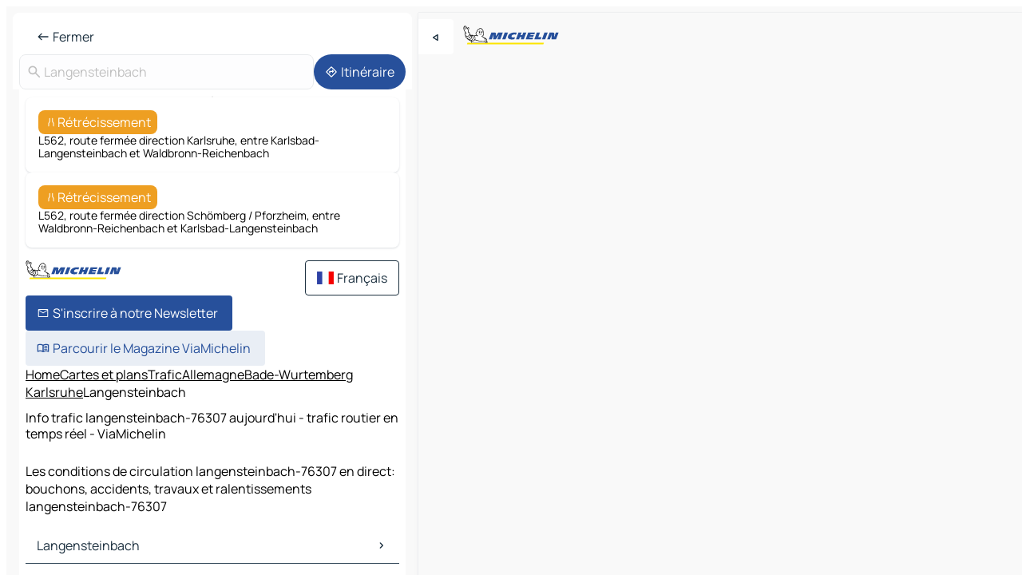

--- FILE ---
content_type: text/html
request_url: https://www.viamichelin.fr/cartes-plans/trafic/allemagne/bade_wurtemberg/karlsruhe/langensteinbach-76307
body_size: 14527
content:
<!doctype html>
<html lang="fr">

<head>
	<meta charset="utf-8" />
	<meta name="viewport" content="width=device-width, initial-scale=1, maximum-scale=1, user-scalable=no" />
	<meta name="apple-itunes-app" content="app-id=443142682" />
	<!-- start app -->
	
		<link href="../../../../../_app/immutable/assets/vnd.D6Q4K2v3.css" rel="stylesheet">
		<link href="../../../../../_app/immutable/assets/lib.Cal4F3nj.css" rel="stylesheet">
		<link href="../../../../../_app/immutable/assets/vnd.Dmjc78Y1.css" rel="stylesheet">
		<link href="../../../../../_app/immutable/assets/0.C737XJuh.css" rel="stylesheet">
		<link href="../../../../../_app/immutable/assets/2.DTvqgUuk.css" rel="stylesheet">
		<link href="../../../../../_app/immutable/assets/13.DYISXNmz.css" rel="stylesheet"><!--1xg1a3p--><!--[!--><!--]--> <!--[!--><!--]--> <!--[!--><!--]--> <meta name="description" content="Les conditions de circulation langensteinbach-76307 en direct: bouchons, accidents, travaux et ralentissements langensteinbach-76307"/> <meta property="og:type" content="website"/> <meta property="og:site_name" content="ViaMichelin"/> <!--[--><meta property="og:title" content="Info trafic langensteinbach-76307 aujourd'hui - trafic routier en temps réel - ViaMichelin"/><!--]--> <!--[--><meta property="og:description" content="Les conditions de circulation langensteinbach-76307 en direct: bouchons, accidents, travaux et ralentissements langensteinbach-76307"/><!--]--> <!--[--><meta property="og:image" content="https://www.viamichelin.fr/_app/immutable/assets/logo-social.CPCa_Ogs.png"/><!--]--> <!--[!--><!--]--> <!--[--><link rel="alternate" href="https://www.viamichelin.at/karten-stadtplan/verkehr/bundesrepublik_deutschland/baden_wurttemberg/karlsruhe_lk/langensteinbach-76307" hreflang="de-at"/><link rel="alternate" href="https://fr.viamichelin.be/cartes-plans/trafic/allemagne/bade_wurtemberg/karlsruhe/langensteinbach-76307" hreflang="fr-be"/><link rel="alternate" href="https://nl.viamichelin.be/kaarten-plattegronden/verkeer/duitsland/baden_wurttemberg/landkreis_karlsruhe/langensteinbach-76307" hreflang="nl-be"/><link rel="alternate" href="https://de.viamichelin.ch/karten-stadtplan/verkehr/bundesrepublik_deutschland/baden_wurttemberg/karlsruhe_lk/langensteinbach-76307" hreflang="de-ch"/><link rel="alternate" href="https://fr.viamichelin.ch/cartes-plans/trafic/allemagne/bade_wurtemberg/karlsruhe/langensteinbach-76307" hreflang="fr-ch"/><link rel="alternate" href="https://it.viamichelin.ch/mappe-piantine/traffico/germania/baden_wurttemberg/karlsruhe/langensteinbach-76307" hreflang="it-ch"/><link rel="alternate" href="https://www.viamichelin.com/maps/traffic/germany/baden_wurttemberg/karlsruhe/langensteinbach-76307" hreflang="en"/><link rel="alternate" href="https://www.viamichelin.de/karten-stadtplan/verkehr/bundesrepublik_deutschland/baden_wurttemberg/karlsruhe_lk/langensteinbach-76307" hreflang="de"/><link rel="alternate" href="https://www.viamichelin.es/mapas-planos/trafico/alemania/baden_wurtemberg/karlsruhe/langensteinbach-76307" hreflang="es"/><link rel="alternate" href="https://www.viamichelin.it/mappe-piantine/traffico/germania/baden_wurttemberg/karlsruhe/langensteinbach-76307" hreflang="it"/><link rel="alternate" href="https://www.viamichelin.ie/maps/traffic/germany/baden_wurttemberg/karlsruhe/langensteinbach-76307" hreflang="en-ie"/><link rel="alternate" href="https://www.viamichelin.nl/kaarten-plattegronden/verkeer/duitsland/baden_wurttemberg/landkreis_karlsruhe/langensteinbach-76307" hreflang="nl"/><link rel="alternate" href="https://www.viamichelin.pt/mapas-plantas/trafego/alemanha/bade_vurtemberga/karlsruhe_lk/langensteinbach-76307" hreflang="pt"/><link rel="alternate" href="https://www.viamichelin.co.uk/maps/traffic/germany/baden_wurttemberg/karlsruhe/langensteinbach-76307" hreflang="en-gb"/><!--]--> <!--[!--><!--]--><!----><title>Info trafic langensteinbach-76307 aujourd'hui - trafic routier en temps réel - ViaMichelin</title>
	<!-- end app -->

	<meta name="google-site-verification" content="ZVTviWVAsiE1ANEqqa7-y2POL9Bky6IFf-hdoo7W90U" />

	<link rel="icon" href="../../../../../favicon.png" />

	<!-- Start Consent -->
	<script nonce="Ut7TlRkYHXpXuzMUB3w62A==" id="spcloader" async fetchpriority="high" type="text/javascript"
		src="https://sdk.privacy-center.org/a1a55c7f-7f45-4e4b-80ac-b48e44c2fe99/loader.js?target=www.viamichelin.fr"></script>
	<script nonce="Ut7TlRkYHXpXuzMUB3w62A==" type="text/javascript" async>
			window.didomiOnReady = window.didomiOnReady || [];
			window.didomiEventListeners = window.didomiEventListeners || [];

			window.didomiEventListeners.push(
				{
					event: "notice.shown",
					listener() {
						const $link = document.querySelector(
							".didomi-notice-view-partners-link-in-text"
						);
						if (!$link) {
							return;
						}
						$link.removeAttribute("href");
						$link.addEventListener("click", () => {
							Didomi.preferences.show("vendors");
						});
					},
				},
				{
					event: "notice.clickagree",
					listener() {
						window.postMessage({ type: 'didomi_clickagree'})
					}
				}
			);

			window.didomiConfig = {
				user: {
					bots: {
						consentRequired: false,
					},
				},
				preferences: {
					showWhenConsentIsMissing: false,
				},
			};

			window.gdprAppliesGlobally = true;
			// prettier-ignore
			!function(){function t(e){if(!window.frames[e]){if(document.body&&document.body.firstChild){let a=document.body,n=document.createElement("iframe");n.style.display="none",n.name=e,n.title=e,a.insertBefore(n,a.firstChild)}else setTimeout(function(){t(e)},5)}}function e(t,e,a,n,i){function r(t,a,n,r){if("function"!=typeof n)return;window[e]||(window[e]=[]);let s=!1;i&&(s=i(t,r,n)),s||window[e].push({command:t,version:a,callback:n,parameter:r})}function s(e){if(!window[t]||!0!==window[t].stub||!e.data)return;let i="string"==typeof e.data,r;try{r=i?JSON.parse(e.data):e.data}catch(s){return}if(r[a]){let f=r[a];window[t](f.command,f.version,function(t,a){let r={};r[n]={returnValue:t,success:a,callId:f.callId},e.source.postMessage(i?JSON.stringify(r):r,"*")},f.parameter)}}r.stub=!0,r.stubVersion=2,"function"!=typeof window[t]&&(window[t]=r,window.addEventListener?window.addEventListener("message",s,!1):window.attachEvent("onmessage",s))}e("__uspapi","__uspapiBuffer","__uspapiCall","__uspapiReturn"),t("__uspapiLocator"),e("__tcfapi","__tcfapiBuffr","__tcl","__tcfapiReturn"),t("__tcfapiLocator")}();
		</script>
	<!-- End Consent -->

	<!-- Start Google tag manager -->
	<script src="https://www.googletagmanager.com/gtag/js?id=G-8LZ739LDYN" defer type="didomi/javascript"
		nonce="Ut7TlRkYHXpXuzMUB3w62A==" fetchpriority="low"></script>
	<script nonce="Ut7TlRkYHXpXuzMUB3w62A==" type="text/javascript" defer>
			window.dataLayer = window.dataLayer || [];
			function gtag() {
				dataLayer.push(arguments);
			}
			gtag('js', new Date());
			gtag('config', 'G-8LZ739LDYN', { send_page_view: false });
		</script>
	<!-- End Google tag manager -->
</head>

<body data-sveltekit-preload-data="hover" class="text-body">
	<div style="display: contents"><!--[--><!--[--><!----><!--[--><!--]--> <!--[--><!----><div class="main-container bg-neutral-weak homepage svelte-9k52vj" style="--bottomsheet-height-offset: -0px;"><div class="map svelte-9k52vj"><div class="h-full w-full md:shadow-smooth-block md:relative svelte-6wt9i2" data-testid="map-container"><!--[!--><!--]--></div><!----> <!--[--><div class="absolute top-4 left-0 size-11 z-ontop hidden md:block"><button type="button" class="btn-filled-white btn-md rd-l-0 min-w-max"><!--[!--><!--[--><!----><span class="flex w-max size-3.5"><!--[--><!----><span class="icon-arrow-back-left inline-block"><!----></span><!----><!--]--><!----></span><!----><!--]--> <!--[!--><!--]--> <!--[!--><!--]--><!--]--> <!--[!--><!--]--></button><!----></div><!--]--> <img src="/_app/immutable/assets/vm-logo-bib-michelin.Dd_LzvJh.svg" alt="Michelin" class="absolute left-14 top-6 md:block hidden z-hover" height="24" width="120"/> <img height="32" width="126" src="/_app/immutable/assets/vm-logo-large.BEgj6SJ1.svg" alt="ViaMichelin" class="absolute-center-x top-2 md:hidden z-hover"/></div> <!--[!--><!--]--> <div class="slot-container md:p-2 md:pr-0 md:h-dvh printable svelte-9k52vj"><div class="md:overflow-hidden md:rd-2 md:h-dvh max-h-full printable"><div class="slot-wrapper h-full scrollbar-thin printable md:bg-neutral-weakest svelte-9k52vj"><!--[!--><!--]--> <!--[--><!----><!--[!--><!----><div><div class="searchtools w-full md:flex md:flex-wrap md:gap-4 md:bg-transparent md:px-2 md:pt-2 svelte-1kj4v11" data-testid="map-search-panel"><!--[!--><!--]--> <!--[--><header role="banner" class="flex items-center w-full py-1 justify-between px-2 md:py-0"><!--[!--><!--[!--><!--[--><!--[!--><button type="button" class="btn-filled-white btn-md min-w-max"><!--[!--><!--[--><!----><span class="flex w-max"><!--[--><!----><span class="icon-west inline-block"><!----></span><!----><!--]--><!----></span><!----><!--]--> <!--[--><span class="ml-1">Fermer</span><!--]--> <!--[!--><!--]--><!--]--> <!--[!--><!--]--></button><!--]--><!--]--><!--]--><!--]--> <!--[!--><!--[!--><!--]--><!--]--></header><!----><!--]--> <div class="flex gap-2 w-full md:p-0 md:bg-transparent border-coloredneutral-weakest rounded-full p-2"><div class="search relative w-full min-w-0  svelte-oeoh2d"><label for="address-search" class="text-sm"> <span class="input-container flex items-center p-2 w-full text-5 gap-1 rd-2 relative b-solid b-0.5 border-coloredneutral-weakest element-disabled bg-neutral-soft text-neutral svelte-xzp1b6"><!--[--><!----><span class="icon-search inline-block w-5 "><!----></span><!----><!--]--> <input type="text" id="address-search" class="input min-w-0 text-md text-coloredneutral b-0 flex-grow bg-transparent placeholder:text-neutral disabled:text-neutral svelte-xzp1b6" placeholder="On va où ?" aria-label="On va où ?" disabled autocomplete="off" value="Langensteinbach"/> <!--[!--><!--]--> <!--[!--><!--]--></span></label><!----> <ul class="results rd-2 absolute z-hover w-full m-0 mt-1 p-0 shadow-smooth-bottom-2 bg-neutral-weakest text-coloredneutral text-md svelte-oeoh2d" role="listbox" aria-label="Résultats de la recherche"><!--[!--><!--]--><!----> <!--[!--><!--]--><!----> <!--[!--><!--[!--><!--]--><!--]--><!----></ul></div><!----> <!--[--><button type="button" aria-label="Itinéraire" class="btn-filled-primary btn-md z-infront rounded-full min-w-max"><!--[!--><!--[--><!----><span class="flex w-max"><!--[--><!----><span class="icon-directions inline-block"><!----></span><!----><!--]--><!----></span><!----><!--]--> <!--[--><span class="ml-1">Itinéraire</span><!--]--> <!--[!--><!--]--><!--]--> <!--[!--><!--]--></button><!--]--></div></div></div><!----> <div class="traffic-container bg-neutral-weak px-2 rd-2 pb-0 md:rd-0 md:block block svelte-teolui"><button type="button" class="handle relative w-full p-4 rd-2 b-0 grid place-items-center bg-transparent md:hidden" aria-label="Ouvrir le panneau" style="height: 40px;"><span class="rd-2 w-20 h-2 bg-base-15"></span></button><!----> <div class="bg-neutral-weakest"><div class="flex flex-col gap-4 p-2 items-center"><div class="border-neutral-soft border-0.5 border-solid"></div> <!--[!--><!--[--><!--[--><div class="rd-2 p-4 flex flex-col gap-2 shadow-smooth-bottom-1 bg-neutral-weakest w-full"><!--[!--><div class="flex items-center justify-center w-max shrink-0  rd-2 py-1 px-2 bg-warning text-neutral-weakest svelte-snfjjm"><!--[!--><!--[!--><!--[--><!----><div class="flex w-max"><!--[--><!----><div class="icon-lane-closed inline-block"><!----></div><!----><!--]--><!----></div><!----><!--]--> <!--[--><span>Rétrécissement</span><!--]--> <!--[!--><!--]--><!--]--><!--]--></div><!----> <div class="text-sm">L562, route fermée direction Karlsruhe, entre Karlsbad-Langensteinbach et Waldbronn-Reichenbach</div><!--]--></div><!----> <!--[!--><!--]--><div class="rd-2 p-4 flex flex-col gap-2 shadow-smooth-bottom-1 bg-neutral-weakest w-full"><!--[!--><div class="flex items-center justify-center w-max shrink-0  rd-2 py-1 px-2 bg-warning text-neutral-weakest svelte-snfjjm"><!--[!--><!--[!--><!--[--><!----><div class="flex w-max"><!--[--><!----><div class="icon-lane-closed inline-block"><!----></div><!----><!--]--><!----></div><!----><!--]--> <!--[--><span>Rétrécissement</span><!--]--> <!--[!--><!--]--><!--]--><!--]--></div><!----> <div class="text-sm">L562, route fermée direction Schömberg / Pforzheim, entre Waldbronn-Reichenbach et Karlsbad-Langensteinbach</div><!--]--></div><!----> <!--[--><!----><div id="traffic" class="ad size-full max-h-[var(--height)] max-w-[var(--width)] overflow-hidden md:max-h-[var(--md-height)] md:max-w-[var(--md-width)] traffic svelte-15hg1g9" style=" --width:300px; --height:250px; --md-width:300px; --md-height:250px; " data-testid="ad-traffic"></div><!----><!--]--><!--]--><!--]--><!--]--></div></div><!----> <footer role="contentinfo" data-sveltekit-preload-data="tap" class="bg-neutral-weakest flex flex-col gap-6 p-2 pb-0  svelte-1b4fnhr"><div class="flex flex-col gap-4 "><div class="flex justify-between"><img src="/_app/immutable/assets/vm-logo-bib-michelin.Dd_LzvJh.svg" alt="Michelin" height="24" width="120"/> <button type="button" class="btn-outline-primary btn-md min-w-max"><!--[!--><!--[--><!----><span class="flex w-max"><!--[--><!----><span class="icon-flag-fr inline-block"><!----></span><!----><!--]--><!----></span><!----><!--]--> <!--[--><span class="ml-1">Français</span><!--]--> <!--[!--><!--]--><!--]--> <!--[!--><!--]--></button><!----></div> <div class="flex flex-col md:flex-row md:flex-wrap gap-4"><!--[--><a href="https://3fe75001.sibforms.com/serve/[base64]" class="min-w-max btn-filled-primary btn-md svelte-1b8k1k" rel="noopener" target="_blank"><!--[!--><!--[--><!----><div class="flex w-max"><!--[--><!----><div class="icon-mail inline-block"><!----></div><!----><!--]--><!----></div><!----><!--]--> <!--[--><span class="px-1">S'inscrire à notre Newsletter</span><!--]--> <!--[!--><!--]--><!--]--></a><!--]--> <a href="https://www.viamichelin.fr/magazine/?utm_source=viamichelin_web&amp;utm_medium=browse_button" class="min-w-max btn-filled-light btn-md svelte-1b8k1k" rel="external noopener" target="_blank"><!--[!--><!--[--><!----><div class="flex w-max"><!--[--><!----><div class="icon-menu-book inline-block"><!----></div><!----><!--]--><!----></div><!----><!--]--> <!--[--><span class="px-1">Parcourir le Magazine ViaMichelin</span><!--]--> <!--[!--><!--]--><!--]--></a><!----></div></div> <!--[!--><!--]--> <!--[!--><!--]--><!----> <!--[--><!--[--><ol itemscope="" itemtype="http://schema.org/BreadcrumbList" class="breadcrumbs flex flex-wrap p-0 items-center whitespace-nowrap svelte-qo6nxf"><li itemprop="itemListElement" itemtype="http://schema.org/ListItem" itemscope="" class="svelte-qo6nxf"><a href="/" class="link inline svelte-1b8k1k" itemprop="item"><!--[--><span itemprop="name">Home</span><!----><!--]--></a><!----> <meta itemprop="position" content="0"/></li> <!--[--><!--[--><li itemprop="itemListElement" itemtype="http://schema.org/ListItem" itemscope="" class="svelte-qo6nxf"><!--[--><a href="/cartes-plans" class="link inline svelte-1b8k1k" itemprop="item" data-sveltekit-preload-data="off"><!--[--><span itemprop="name">Cartes et plans</span><!----><!--]--></a><!--]--> <meta itemprop="position" content="1"/></li><!--]--><!--[--><li itemprop="itemListElement" itemtype="http://schema.org/ListItem" itemscope="" class="svelte-qo6nxf"><!--[--><a href="/cartes-plans/trafic" class="link inline svelte-1b8k1k" itemprop="item" data-sveltekit-preload-data="off"><!--[--><span itemprop="name">Trafic</span><!----><!--]--></a><!--]--> <meta itemprop="position" content="2"/></li><!--]--><!--[--><li itemprop="itemListElement" itemtype="http://schema.org/ListItem" itemscope="" class="svelte-qo6nxf"><!--[--><a href="/cartes-plans/trafic/allemagne" class="link inline svelte-1b8k1k" itemprop="item" data-sveltekit-preload-data="off"><!--[--><span itemprop="name">Allemagne</span><!----><!--]--></a><!--]--> <meta itemprop="position" content="3"/></li><!--]--><!--[--><li itemprop="itemListElement" itemtype="http://schema.org/ListItem" itemscope="" class="svelte-qo6nxf"><!--[--><a href="/cartes-plans/trafic/allemagne/bade_wurtemberg" class="link inline svelte-1b8k1k" itemprop="item" data-sveltekit-preload-data="off"><!--[--><span itemprop="name">Bade-Wurtemberg</span><!----><!--]--></a><!--]--> <meta itemprop="position" content="4"/></li><!--]--><!--[--><li itemprop="itemListElement" itemtype="http://schema.org/ListItem" itemscope="" class="svelte-qo6nxf"><!--[--><a href="/cartes-plans/trafic/allemagne/bade_wurtemberg/karlsruhe" class="link inline svelte-1b8k1k" itemprop="item" data-sveltekit-preload-data="off"><!--[--><span itemprop="name">Karlsruhe</span><!----><!--]--></a><!--]--> <meta itemprop="position" content="5"/></li><!--]--><!--[--><li itemprop="itemListElement" itemtype="http://schema.org/ListItem" itemscope="" class="svelte-qo6nxf"><!--[!--><span itemprop="name" class="text-md text-neutral-strongest">Langensteinbach</span><!--]--> <meta itemprop="position" content="6"/></li><!--]--><!--]--></ol><!--]--> <!--[--><h1 class="text-md font-medium">Info trafic langensteinbach-76307 aujourd'hui - trafic routier en temps réel - ViaMichelin</h1><!--]--> <!--[--><!--[!--><p class="description">Les conditions de circulation langensteinbach-76307 en direct: bouchons, accidents, travaux et ralentissements langensteinbach-76307</p><!--]--><!--]--> <!--[!--><!--]--> <!--[--><section class="flex flex-col gap-0 p-0 m-0"><!--[--><h2 class="border-b-1 border-b-solid text-coloredneutral-soft text-bold text-md m-0" data-testid="seo-footer-link-block-title"><button type="button" class="btn-ghost-primary btn-md w-full justify-between min-w-max"><!--[!--><!--[!--><!--]--> <!--[--><span class="mr-1">Langensteinbach</span><!--]--> <!--[--><!----><span class="flex w-max"><!--[--><!----><span class="icon-chevron-right inline-block"><!----></span><!----><!--]--><!----></span><!----><!--]--><!--]--> <!--[!--><!--]--></button><!----></h2> <ul data-testid="seo-footer-link-block-list" class="svelte-1ba0xl7"><!--[--><li><a href="/cartes-plans/allemagne/bade_wurtemberg/karlsruhe/langensteinbach-76307" class="min-w-max link flex justify-start svelte-1b8k1k"><!--[!--><!--[!--><!--]--> <!--[--><span class="px-1">Langensteinbach Cartes et plans</span><!--]--> <!--[!--><!--]--><!--]--></a><!----></li><li><a href="/cartes-plans/trafic/allemagne/bade_wurtemberg/karlsruhe/langensteinbach-76307" class="min-w-max link flex justify-start svelte-1b8k1k"><!--[!--><!--[!--><!--]--> <!--[--><span class="px-1">Langensteinbach Trafic</span><!--]--> <!--[!--><!--]--><!--]--></a><!----></li><li><a href="/cartes-plans/hotels/allemagne/bade_wurtemberg/karlsruhe/langensteinbach-76307" class="min-w-max link flex justify-start svelte-1b8k1k"><!--[!--><!--[!--><!--]--> <!--[--><span class="px-1">Langensteinbach Hôtels</span><!--]--> <!--[!--><!--]--><!--]--></a><!----></li><li><a href="/cartes-plans/restaurants/allemagne/bade_wurtemberg/karlsruhe/langensteinbach-76307" class="min-w-max link flex justify-start svelte-1b8k1k"><!--[!--><!--[!--><!--]--> <!--[--><span class="px-1">Langensteinbach Restaurants</span><!--]--> <!--[!--><!--]--><!--]--></a><!----></li><li><a href="/cartes-plans/sites-touristiques/allemagne/bade_wurtemberg/karlsruhe/langensteinbach-76307" class="min-w-max link flex justify-start svelte-1b8k1k"><!--[!--><!--[!--><!--]--> <!--[--><span class="px-1">Langensteinbach Sites touristiques</span><!--]--> <!--[!--><!--]--><!--]--></a><!----></li><li><a href="/cartes-plans/stations-service/allemagne/bade_wurtemberg/karlsruhe/langensteinbach-76307" class="min-w-max link flex justify-start svelte-1b8k1k"><!--[!--><!--[!--><!--]--> <!--[--><span class="px-1">Langensteinbach Stations-service</span><!--]--> <!--[!--><!--]--><!--]--></a><!----></li><li><a href="/cartes-plans/parkings/allemagne/bade_wurtemberg/karlsruhe/langensteinbach-76307" class="min-w-max link flex justify-start svelte-1b8k1k"><!--[!--><!--[!--><!--]--> <!--[--><span class="px-1">Langensteinbach Parkings</span><!--]--> <!--[!--><!--]--><!--]--></a><!----></li><!--]--></ul><!--]--> <!--[--><h2 class="border-b-1 border-b-solid text-coloredneutral-soft text-bold text-md m-0" data-testid="seo-footer-link-block-title"><button type="button" class="btn-ghost-primary btn-md w-full justify-between min-w-max"><!--[!--><!--[!--><!--]--> <!--[--><span class="mr-1">Itinéraires</span><!--]--> <!--[--><!----><span class="flex w-max"><!--[--><!----><span class="icon-chevron-right inline-block"><!----></span><!----><!--]--><!----></span><!----><!--]--><!--]--> <!--[!--><!--]--></button><!----></h2> <ul data-testid="seo-footer-link-block-list" class="svelte-1ba0xl7"><!--[--><li><a href="/itineraires/resultats/langensteinbach-76307-karlsruhe-bade_wurtemberg-allemagne-to-karlsruhe-76131-karlsruhe-bade_wurtemberg-allemagne" class="min-w-max link flex justify-start svelte-1b8k1k"><!--[!--><!--[!--><!--]--> <!--[--><span class="px-1">Itinéraires Langensteinbach - Karlsruhe</span><!--]--> <!--[!--><!--]--><!--]--></a><!----></li><li><a href="/itineraires/resultats/langensteinbach-76307-karlsruhe-bade_wurtemberg-allemagne-to-pforzheim-75172-pforzheim-bade_wurtemberg-allemagne" class="min-w-max link flex justify-start svelte-1b8k1k"><!--[!--><!--[!--><!--]--> <!--[--><span class="px-1">Itinéraires Langensteinbach - Pforzheim</span><!--]--> <!--[!--><!--]--><!--]--></a><!----></li><li><a href="/itineraires/resultats/langensteinbach-76307-karlsruhe-bade_wurtemberg-allemagne-to-baden_baden-76530-baden_baden-bade_wurtemberg-allemagne" class="min-w-max link flex justify-start svelte-1b8k1k"><!--[!--><!--[!--><!--]--> <!--[--><span class="px-1">Itinéraires Langensteinbach - Baden-Baden</span><!--]--> <!--[!--><!--]--><!--]--></a><!----></li><li><a href="/itineraires/resultats/langensteinbach-76307-karlsruhe-bade_wurtemberg-allemagne-to-rastatt-76437-rastatt-bade_wurtemberg-allemagne" class="min-w-max link flex justify-start svelte-1b8k1k"><!--[!--><!--[!--><!--]--> <!--[--><span class="px-1">Itinéraires Langensteinbach - Rastatt</span><!--]--> <!--[!--><!--]--><!--]--></a><!----></li><li><a href="/itineraires/resultats/langensteinbach-76307-karlsruhe-bade_wurtemberg-allemagne-to-maulbronn-75433-enzkreis-bade_wurtemberg-allemagne" class="min-w-max link flex justify-start svelte-1b8k1k"><!--[!--><!--[!--><!--]--> <!--[--><span class="px-1">Itinéraires Langensteinbach - Maulbronn</span><!--]--> <!--[!--><!--]--><!--]--></a><!----></li><li><a href="/itineraires/resultats/langensteinbach-76307-karlsruhe-bade_wurtemberg-allemagne-to-calw-75365-calw-bade_wurtemberg-allemagne" class="min-w-max link flex justify-start svelte-1b8k1k"><!--[!--><!--[!--><!--]--> <!--[--><span class="px-1">Itinéraires Langensteinbach - Calw</span><!--]--> <!--[!--><!--]--><!--]--></a><!----></li><li><a href="/itineraires/resultats/langensteinbach-76307-karlsruhe-bade_wurtemberg-allemagne-to-germersheim-76726-germersheim-la_rhenanie_palatinat-allemagne" class="min-w-max link flex justify-start svelte-1b8k1k"><!--[!--><!--[!--><!--]--> <!--[--><span class="px-1">Itinéraires Langensteinbach - Germersheim</span><!--]--> <!--[!--><!--]--><!--]--></a><!----></li><li><a href="/itineraires/resultats/langensteinbach-76307-karlsruhe-bade_wurtemberg-allemagne-to-ettlingen-76275-karlsruhe-bade_wurtemberg-allemagne" class="min-w-max link flex justify-start svelte-1b8k1k"><!--[!--><!--[!--><!--]--> <!--[--><span class="px-1">Itinéraires Langensteinbach - Ettlingen</span><!--]--> <!--[!--><!--]--><!--]--></a><!----></li><li><a href="/itineraires/resultats/langensteinbach-76307-karlsruhe-bade_wurtemberg-allemagne-to-sollingen-76327-karlsruhe-bade_wurtemberg-allemagne" class="min-w-max link flex justify-start svelte-1b8k1k"><!--[!--><!--[!--><!--]--> <!--[--><span class="px-1">Itinéraires Langensteinbach - Söllingen</span><!--]--> <!--[!--><!--]--><!--]--></a><!----></li><li><a href="/itineraires/resultats/langensteinbach-76307-karlsruhe-bade_wurtemberg-allemagne-to-malsch-76316-karlsruhe-bade_wurtemberg-allemagne" class="min-w-max link flex justify-start svelte-1b8k1k"><!--[!--><!--[!--><!--]--> <!--[--><span class="px-1">Itinéraires Langensteinbach - Malsch</span><!--]--> <!--[!--><!--]--><!--]--></a><!----></li><li><a href="/itineraires/resultats/langensteinbach-76307-karlsruhe-bade_wurtemberg-allemagne-to-rheinstetten-76287-karlsruhe-bade_wurtemberg-allemagne" class="min-w-max link flex justify-start svelte-1b8k1k"><!--[!--><!--[!--><!--]--> <!--[--><span class="px-1">Itinéraires Langensteinbach - Rheinstetten</span><!--]--> <!--[!--><!--]--><!--]--></a><!----></li><li><a href="/itineraires/resultats/langensteinbach-76307-karlsruhe-bade_wurtemberg-allemagne-to-blankenloch-76297-karlsruhe-bade_wurtemberg-allemagne" class="min-w-max link flex justify-start svelte-1b8k1k"><!--[!--><!--[!--><!--]--> <!--[--><span class="px-1">Itinéraires Langensteinbach - Blankenloch</span><!--]--> <!--[!--><!--]--><!--]--></a><!----></li><li><a href="/itineraires/resultats/langensteinbach-76307-karlsruhe-bade_wurtemberg-allemagne-to-gaggenau-76571-rastatt-bade_wurtemberg-allemagne" class="min-w-max link flex justify-start svelte-1b8k1k"><!--[!--><!--[!--><!--]--> <!--[--><span class="px-1">Itinéraires Langensteinbach - Gaggenau</span><!--]--> <!--[!--><!--]--><!--]--></a><!----></li><li><a href="/itineraires/resultats/langensteinbach-76307-karlsruhe-bade_wurtemberg-allemagne-to-bretten-75015-karlsruhe-bade_wurtemberg-allemagne" class="min-w-max link flex justify-start svelte-1b8k1k"><!--[!--><!--[!--><!--]--> <!--[--><span class="px-1">Itinéraires Langensteinbach - Bretten</span><!--]--> <!--[!--><!--]--><!--]--></a><!----></li><li><a href="/itineraires/resultats/langensteinbach-76307-karlsruhe-bade_wurtemberg-allemagne-to-eggenstein_leopoldshafen-76344-karlsruhe-bade_wurtemberg-allemagne" class="min-w-max link flex justify-start svelte-1b8k1k"><!--[!--><!--[!--><!--]--> <!--[--><span class="px-1">Itinéraires Langensteinbach - Eggenstein-Leopoldshafen</span><!--]--> <!--[!--><!--]--><!--]--></a><!----></li><li><a href="/itineraires/resultats/langensteinbach-76307-karlsruhe-bade_wurtemberg-allemagne-to-gernsbach-76593-rastatt-bade_wurtemberg-allemagne" class="min-w-max link flex justify-start svelte-1b8k1k"><!--[!--><!--[!--><!--]--> <!--[--><span class="px-1">Itinéraires Langensteinbach - Gernsbach</span><!--]--> <!--[!--><!--]--><!--]--></a><!----></li><li><a href="/itineraires/resultats/langensteinbach-76307-karlsruhe-bade_wurtemberg-allemagne-to-worth_am_rhein-76744-germersheim-la_rhenanie_palatinat-allemagne" class="min-w-max link flex justify-start svelte-1b8k1k"><!--[!--><!--[!--><!--]--> <!--[--><span class="px-1">Itinéraires Langensteinbach - Wörth am Rhein</span><!--]--> <!--[!--><!--]--><!--]--></a><!----></li><li><a href="/itineraires/resultats/langensteinbach-76307-karlsruhe-bade_wurtemberg-allemagne-to-bruchsal-76646-karlsruhe-bade_wurtemberg-allemagne" class="min-w-max link flex justify-start svelte-1b8k1k"><!--[!--><!--[!--><!--]--> <!--[--><span class="px-1">Itinéraires Langensteinbach - Bruchsal</span><!--]--> <!--[!--><!--]--><!--]--></a><!----></li><li><a href="/itineraires/resultats/langensteinbach-76307-karlsruhe-bade_wurtemberg-allemagne-to-muhlacker-75417-enzkreis-bade_wurtemberg-allemagne" class="min-w-max link flex justify-start svelte-1b8k1k"><!--[!--><!--[!--><!--]--> <!--[--><span class="px-1">Itinéraires Langensteinbach - Mühlacker</span><!--]--> <!--[!--><!--]--><!--]--></a><!----></li><li><a href="/itineraires/resultats/langensteinbach-76307-karlsruhe-bade_wurtemberg-allemagne-to-plittersdorf-76437-rastatt-bade_wurtemberg-allemagne" class="min-w-max link flex justify-start svelte-1b8k1k"><!--[!--><!--[!--><!--]--> <!--[--><span class="px-1">Itinéraires Langensteinbach - Plittersdorf</span><!--]--> <!--[!--><!--]--><!--]--></a><!----></li><!--]--></ul><!--]--> <!--[--><!--[--><h2 class="border-b-1 border-b-solid text-coloredneutral-soft text-bold text-md m-0" data-testid="seo-footer-link-block-title"><button type="button" class="btn-ghost-primary btn-md w-full justify-between min-w-max"><!--[!--><!--[!--><!--]--> <!--[--><span class="mr-1">Cartes et plans</span><!--]--> <!--[--><!----><span class="flex w-max"><!--[--><!----><span class="icon-chevron-right inline-block"><!----></span><!----><!--]--><!----></span><!----><!--]--><!--]--> <!--[!--><!--]--></button><!----></h2> <ul data-testid="seo-footer-link-block-list" class="svelte-1ba0xl7"><!--[--><li><a href="/cartes-plans/allemagne/bade_wurtemberg/karlsruhe/karlsruhe-76131" class="min-w-max link flex justify-start svelte-1b8k1k"><!--[!--><!--[!--><!--]--> <!--[--><span class="px-1">Cartes et plans Karlsruhe</span><!--]--> <!--[!--><!--]--><!--]--></a><!----></li><li><a href="/cartes-plans/allemagne/bade_wurtemberg/pforzheim/pforzheim-75172" class="min-w-max link flex justify-start svelte-1b8k1k"><!--[!--><!--[!--><!--]--> <!--[--><span class="px-1">Cartes et plans Pforzheim</span><!--]--> <!--[!--><!--]--><!--]--></a><!----></li><li><a href="/cartes-plans/allemagne/bade_wurtemberg/baden_baden/baden_baden-76530" class="min-w-max link flex justify-start svelte-1b8k1k"><!--[!--><!--[!--><!--]--> <!--[--><span class="px-1">Cartes et plans Baden-Baden</span><!--]--> <!--[!--><!--]--><!--]--></a><!----></li><li><a href="/cartes-plans/allemagne/bade_wurtemberg/rastatt/rastatt-76437" class="min-w-max link flex justify-start svelte-1b8k1k"><!--[!--><!--[!--><!--]--> <!--[--><span class="px-1">Cartes et plans Rastatt</span><!--]--> <!--[!--><!--]--><!--]--></a><!----></li><li><a href="/cartes-plans/allemagne/bade_wurtemberg/enzkreis/maulbronn-75433" class="min-w-max link flex justify-start svelte-1b8k1k"><!--[!--><!--[!--><!--]--> <!--[--><span class="px-1">Cartes et plans Maulbronn</span><!--]--> <!--[!--><!--]--><!--]--></a><!----></li><li><a href="/cartes-plans/allemagne/bade_wurtemberg/calw/calw-75365" class="min-w-max link flex justify-start svelte-1b8k1k"><!--[!--><!--[!--><!--]--> <!--[--><span class="px-1">Cartes et plans Calw</span><!--]--> <!--[!--><!--]--><!--]--></a><!----></li><li><a href="/cartes-plans/allemagne/la_rhenanie_palatinat/germersheim/germersheim-76726" class="min-w-max link flex justify-start svelte-1b8k1k"><!--[!--><!--[!--><!--]--> <!--[--><span class="px-1">Cartes et plans Germersheim</span><!--]--> <!--[!--><!--]--><!--]--></a><!----></li><li><a href="/cartes-plans/allemagne/bade_wurtemberg/karlsruhe/ettlingen-76275" class="min-w-max link flex justify-start svelte-1b8k1k"><!--[!--><!--[!--><!--]--> <!--[--><span class="px-1">Cartes et plans Ettlingen</span><!--]--> <!--[!--><!--]--><!--]--></a><!----></li><li><a href="/cartes-plans/allemagne/bade_wurtemberg/karlsruhe/sollingen-76327" class="min-w-max link flex justify-start svelte-1b8k1k"><!--[!--><!--[!--><!--]--> <!--[--><span class="px-1">Cartes et plans Söllingen</span><!--]--> <!--[!--><!--]--><!--]--></a><!----></li><li><a href="/cartes-plans/allemagne/bade_wurtemberg/karlsruhe/malsch-76316" class="min-w-max link flex justify-start svelte-1b8k1k"><!--[!--><!--[!--><!--]--> <!--[--><span class="px-1">Cartes et plans Malsch</span><!--]--> <!--[!--><!--]--><!--]--></a><!----></li><li><a href="/cartes-plans/allemagne/bade_wurtemberg/karlsruhe/rheinstetten-76287" class="min-w-max link flex justify-start svelte-1b8k1k"><!--[!--><!--[!--><!--]--> <!--[--><span class="px-1">Cartes et plans Rheinstetten</span><!--]--> <!--[!--><!--]--><!--]--></a><!----></li><li><a href="/cartes-plans/allemagne/bade_wurtemberg/karlsruhe/blankenloch-76297" class="min-w-max link flex justify-start svelte-1b8k1k"><!--[!--><!--[!--><!--]--> <!--[--><span class="px-1">Cartes et plans Blankenloch</span><!--]--> <!--[!--><!--]--><!--]--></a><!----></li><li><a href="/cartes-plans/allemagne/bade_wurtemberg/rastatt/gaggenau-76571" class="min-w-max link flex justify-start svelte-1b8k1k"><!--[!--><!--[!--><!--]--> <!--[--><span class="px-1">Cartes et plans Gaggenau</span><!--]--> <!--[!--><!--]--><!--]--></a><!----></li><li><a href="/cartes-plans/allemagne/bade_wurtemberg/karlsruhe/bretten-75015" class="min-w-max link flex justify-start svelte-1b8k1k"><!--[!--><!--[!--><!--]--> <!--[--><span class="px-1">Cartes et plans Bretten</span><!--]--> <!--[!--><!--]--><!--]--></a><!----></li><li><a href="/cartes-plans/allemagne/bade_wurtemberg/karlsruhe/eggenstein_leopoldshafen-76344" class="min-w-max link flex justify-start svelte-1b8k1k"><!--[!--><!--[!--><!--]--> <!--[--><span class="px-1">Cartes et plans Eggenstein-Leopoldshafen</span><!--]--> <!--[!--><!--]--><!--]--></a><!----></li><li><a href="/cartes-plans/allemagne/bade_wurtemberg/rastatt/gernsbach-76593" class="min-w-max link flex justify-start svelte-1b8k1k"><!--[!--><!--[!--><!--]--> <!--[--><span class="px-1">Cartes et plans Gernsbach</span><!--]--> <!--[!--><!--]--><!--]--></a><!----></li><li><a href="/cartes-plans/allemagne/la_rhenanie_palatinat/germersheim/worth_am_rhein-76744" class="min-w-max link flex justify-start svelte-1b8k1k"><!--[!--><!--[!--><!--]--> <!--[--><span class="px-1">Cartes et plans Wörth am Rhein</span><!--]--> <!--[!--><!--]--><!--]--></a><!----></li><li><a href="/cartes-plans/allemagne/bade_wurtemberg/karlsruhe/bruchsal-76646" class="min-w-max link flex justify-start svelte-1b8k1k"><!--[!--><!--[!--><!--]--> <!--[--><span class="px-1">Cartes et plans Bruchsal</span><!--]--> <!--[!--><!--]--><!--]--></a><!----></li><li><a href="/cartes-plans/allemagne/bade_wurtemberg/enzkreis/muhlacker-75417" class="min-w-max link flex justify-start svelte-1b8k1k"><!--[!--><!--[!--><!--]--> <!--[--><span class="px-1">Cartes et plans Mühlacker</span><!--]--> <!--[!--><!--]--><!--]--></a><!----></li><li><a href="/cartes-plans/allemagne/bade_wurtemberg/rastatt/plittersdorf-76437" class="min-w-max link flex justify-start svelte-1b8k1k"><!--[!--><!--[!--><!--]--> <!--[--><span class="px-1">Cartes et plans Plittersdorf</span><!--]--> <!--[!--><!--]--><!--]--></a><!----></li><!--]--></ul><h2 class="border-b-1 border-b-solid text-coloredneutral-soft text-bold text-md m-0" data-testid="seo-footer-link-block-title"><button type="button" class="btn-ghost-primary btn-md w-full justify-between min-w-max"><!--[!--><!--[!--><!--]--> <!--[--><span class="mr-1">Trafic</span><!--]--> <!--[--><!----><span class="flex w-max"><!--[--><!----><span class="icon-chevron-right inline-block"><!----></span><!----><!--]--><!----></span><!----><!--]--><!--]--> <!--[!--><!--]--></button><!----></h2> <ul data-testid="seo-footer-link-block-list" class="svelte-1ba0xl7"><!--[--><li><a href="/cartes-plans/trafic/allemagne/bade_wurtemberg/karlsruhe/karlsruhe-76131" class="min-w-max link flex justify-start svelte-1b8k1k"><!--[!--><!--[!--><!--]--> <!--[--><span class="px-1">Trafic Karlsruhe</span><!--]--> <!--[!--><!--]--><!--]--></a><!----></li><li><a href="/cartes-plans/trafic/allemagne/bade_wurtemberg/pforzheim/pforzheim-75172" class="min-w-max link flex justify-start svelte-1b8k1k"><!--[!--><!--[!--><!--]--> <!--[--><span class="px-1">Trafic Pforzheim</span><!--]--> <!--[!--><!--]--><!--]--></a><!----></li><li><a href="/cartes-plans/trafic/allemagne/bade_wurtemberg/baden_baden/baden_baden-76530" class="min-w-max link flex justify-start svelte-1b8k1k"><!--[!--><!--[!--><!--]--> <!--[--><span class="px-1">Trafic Baden-Baden</span><!--]--> <!--[!--><!--]--><!--]--></a><!----></li><li><a href="/cartes-plans/trafic/allemagne/bade_wurtemberg/rastatt/rastatt-76437" class="min-w-max link flex justify-start svelte-1b8k1k"><!--[!--><!--[!--><!--]--> <!--[--><span class="px-1">Trafic Rastatt</span><!--]--> <!--[!--><!--]--><!--]--></a><!----></li><li><a href="/cartes-plans/trafic/allemagne/bade_wurtemberg/enzkreis/maulbronn-75433" class="min-w-max link flex justify-start svelte-1b8k1k"><!--[!--><!--[!--><!--]--> <!--[--><span class="px-1">Trafic Maulbronn</span><!--]--> <!--[!--><!--]--><!--]--></a><!----></li><li><a href="/cartes-plans/trafic/allemagne/bade_wurtemberg/calw/calw-75365" class="min-w-max link flex justify-start svelte-1b8k1k"><!--[!--><!--[!--><!--]--> <!--[--><span class="px-1">Trafic Calw</span><!--]--> <!--[!--><!--]--><!--]--></a><!----></li><li><a href="/cartes-plans/trafic/allemagne/la_rhenanie_palatinat/germersheim/germersheim-76726" class="min-w-max link flex justify-start svelte-1b8k1k"><!--[!--><!--[!--><!--]--> <!--[--><span class="px-1">Trafic Germersheim</span><!--]--> <!--[!--><!--]--><!--]--></a><!----></li><li><a href="/cartes-plans/trafic/allemagne/bade_wurtemberg/karlsruhe/ettlingen-76275" class="min-w-max link flex justify-start svelte-1b8k1k"><!--[!--><!--[!--><!--]--> <!--[--><span class="px-1">Trafic Ettlingen</span><!--]--> <!--[!--><!--]--><!--]--></a><!----></li><li><a href="/cartes-plans/trafic/allemagne/bade_wurtemberg/karlsruhe/sollingen-76327" class="min-w-max link flex justify-start svelte-1b8k1k"><!--[!--><!--[!--><!--]--> <!--[--><span class="px-1">Trafic Söllingen</span><!--]--> <!--[!--><!--]--><!--]--></a><!----></li><li><a href="/cartes-plans/trafic/allemagne/bade_wurtemberg/karlsruhe/malsch-76316" class="min-w-max link flex justify-start svelte-1b8k1k"><!--[!--><!--[!--><!--]--> <!--[--><span class="px-1">Trafic Malsch</span><!--]--> <!--[!--><!--]--><!--]--></a><!----></li><li><a href="/cartes-plans/trafic/allemagne/bade_wurtemberg/karlsruhe/rheinstetten-76287" class="min-w-max link flex justify-start svelte-1b8k1k"><!--[!--><!--[!--><!--]--> <!--[--><span class="px-1">Trafic Rheinstetten</span><!--]--> <!--[!--><!--]--><!--]--></a><!----></li><li><a href="/cartes-plans/trafic/allemagne/bade_wurtemberg/karlsruhe/blankenloch-76297" class="min-w-max link flex justify-start svelte-1b8k1k"><!--[!--><!--[!--><!--]--> <!--[--><span class="px-1">Trafic Blankenloch</span><!--]--> <!--[!--><!--]--><!--]--></a><!----></li><li><a href="/cartes-plans/trafic/allemagne/bade_wurtemberg/rastatt/gaggenau-76571" class="min-w-max link flex justify-start svelte-1b8k1k"><!--[!--><!--[!--><!--]--> <!--[--><span class="px-1">Trafic Gaggenau</span><!--]--> <!--[!--><!--]--><!--]--></a><!----></li><li><a href="/cartes-plans/trafic/allemagne/bade_wurtemberg/karlsruhe/bretten-75015" class="min-w-max link flex justify-start svelte-1b8k1k"><!--[!--><!--[!--><!--]--> <!--[--><span class="px-1">Trafic Bretten</span><!--]--> <!--[!--><!--]--><!--]--></a><!----></li><li><a href="/cartes-plans/trafic/allemagne/bade_wurtemberg/karlsruhe/eggenstein_leopoldshafen-76344" class="min-w-max link flex justify-start svelte-1b8k1k"><!--[!--><!--[!--><!--]--> <!--[--><span class="px-1">Trafic Eggenstein-Leopoldshafen</span><!--]--> <!--[!--><!--]--><!--]--></a><!----></li><li><a href="/cartes-plans/trafic/allemagne/bade_wurtemberg/rastatt/gernsbach-76593" class="min-w-max link flex justify-start svelte-1b8k1k"><!--[!--><!--[!--><!--]--> <!--[--><span class="px-1">Trafic Gernsbach</span><!--]--> <!--[!--><!--]--><!--]--></a><!----></li><li><a href="/cartes-plans/trafic/allemagne/la_rhenanie_palatinat/germersheim/worth_am_rhein-76744" class="min-w-max link flex justify-start svelte-1b8k1k"><!--[!--><!--[!--><!--]--> <!--[--><span class="px-1">Trafic Wörth am Rhein</span><!--]--> <!--[!--><!--]--><!--]--></a><!----></li><li><a href="/cartes-plans/trafic/allemagne/bade_wurtemberg/karlsruhe/bruchsal-76646" class="min-w-max link flex justify-start svelte-1b8k1k"><!--[!--><!--[!--><!--]--> <!--[--><span class="px-1">Trafic Bruchsal</span><!--]--> <!--[!--><!--]--><!--]--></a><!----></li><li><a href="/cartes-plans/trafic/allemagne/bade_wurtemberg/enzkreis/muhlacker-75417" class="min-w-max link flex justify-start svelte-1b8k1k"><!--[!--><!--[!--><!--]--> <!--[--><span class="px-1">Trafic Mühlacker</span><!--]--> <!--[!--><!--]--><!--]--></a><!----></li><li><a href="/cartes-plans/trafic/allemagne/bade_wurtemberg/rastatt/plittersdorf-76437" class="min-w-max link flex justify-start svelte-1b8k1k"><!--[!--><!--[!--><!--]--> <!--[--><span class="px-1">Trafic Plittersdorf</span><!--]--> <!--[!--><!--]--><!--]--></a><!----></li><!--]--></ul><h2 class="border-b-1 border-b-solid text-coloredneutral-soft text-bold text-md m-0" data-testid="seo-footer-link-block-title"><button type="button" class="btn-ghost-primary btn-md w-full justify-between min-w-max"><!--[!--><!--[!--><!--]--> <!--[--><span class="mr-1">Hôtels</span><!--]--> <!--[--><!----><span class="flex w-max"><!--[--><!----><span class="icon-chevron-right inline-block"><!----></span><!----><!--]--><!----></span><!----><!--]--><!--]--> <!--[!--><!--]--></button><!----></h2> <ul data-testid="seo-footer-link-block-list" class="svelte-1ba0xl7"><!--[--><li><a href="/cartes-plans/hotels/allemagne/bade_wurtemberg/karlsruhe/karlsruhe-76131" class="min-w-max link flex justify-start svelte-1b8k1k"><!--[!--><!--[!--><!--]--> <!--[--><span class="px-1">Hôtels Karlsruhe</span><!--]--> <!--[!--><!--]--><!--]--></a><!----></li><li><a href="/cartes-plans/hotels/allemagne/bade_wurtemberg/pforzheim/pforzheim-75172" class="min-w-max link flex justify-start svelte-1b8k1k"><!--[!--><!--[!--><!--]--> <!--[--><span class="px-1">Hôtels Pforzheim</span><!--]--> <!--[!--><!--]--><!--]--></a><!----></li><li><a href="/cartes-plans/hotels/allemagne/bade_wurtemberg/baden_baden/baden_baden-76530" class="min-w-max link flex justify-start svelte-1b8k1k"><!--[!--><!--[!--><!--]--> <!--[--><span class="px-1">Hôtels Baden-Baden</span><!--]--> <!--[!--><!--]--><!--]--></a><!----></li><li><a href="/cartes-plans/hotels/allemagne/bade_wurtemberg/rastatt/rastatt-76437" class="min-w-max link flex justify-start svelte-1b8k1k"><!--[!--><!--[!--><!--]--> <!--[--><span class="px-1">Hôtels Rastatt</span><!--]--> <!--[!--><!--]--><!--]--></a><!----></li><li><a href="/cartes-plans/hotels/allemagne/bade_wurtemberg/enzkreis/maulbronn-75433" class="min-w-max link flex justify-start svelte-1b8k1k"><!--[!--><!--[!--><!--]--> <!--[--><span class="px-1">Hôtels Maulbronn</span><!--]--> <!--[!--><!--]--><!--]--></a><!----></li><li><a href="/cartes-plans/hotels/allemagne/bade_wurtemberg/calw/calw-75365" class="min-w-max link flex justify-start svelte-1b8k1k"><!--[!--><!--[!--><!--]--> <!--[--><span class="px-1">Hôtels Calw</span><!--]--> <!--[!--><!--]--><!--]--></a><!----></li><li><a href="/cartes-plans/hotels/allemagne/la_rhenanie_palatinat/germersheim/germersheim-76726" class="min-w-max link flex justify-start svelte-1b8k1k"><!--[!--><!--[!--><!--]--> <!--[--><span class="px-1">Hôtels Germersheim</span><!--]--> <!--[!--><!--]--><!--]--></a><!----></li><li><a href="/cartes-plans/hotels/allemagne/bade_wurtemberg/karlsruhe/ettlingen-76275" class="min-w-max link flex justify-start svelte-1b8k1k"><!--[!--><!--[!--><!--]--> <!--[--><span class="px-1">Hôtels Ettlingen</span><!--]--> <!--[!--><!--]--><!--]--></a><!----></li><li><a href="/cartes-plans/hotels/allemagne/bade_wurtemberg/karlsruhe/sollingen-76327" class="min-w-max link flex justify-start svelte-1b8k1k"><!--[!--><!--[!--><!--]--> <!--[--><span class="px-1">Hôtels Söllingen</span><!--]--> <!--[!--><!--]--><!--]--></a><!----></li><li><a href="/cartes-plans/hotels/allemagne/bade_wurtemberg/karlsruhe/malsch-76316" class="min-w-max link flex justify-start svelte-1b8k1k"><!--[!--><!--[!--><!--]--> <!--[--><span class="px-1">Hôtels Malsch</span><!--]--> <!--[!--><!--]--><!--]--></a><!----></li><li><a href="/cartes-plans/hotels/allemagne/bade_wurtemberg/karlsruhe/rheinstetten-76287" class="min-w-max link flex justify-start svelte-1b8k1k"><!--[!--><!--[!--><!--]--> <!--[--><span class="px-1">Hôtels Rheinstetten</span><!--]--> <!--[!--><!--]--><!--]--></a><!----></li><li><a href="/cartes-plans/hotels/allemagne/bade_wurtemberg/karlsruhe/blankenloch-76297" class="min-w-max link flex justify-start svelte-1b8k1k"><!--[!--><!--[!--><!--]--> <!--[--><span class="px-1">Hôtels Blankenloch</span><!--]--> <!--[!--><!--]--><!--]--></a><!----></li><li><a href="/cartes-plans/hotels/allemagne/bade_wurtemberg/rastatt/gaggenau-76571" class="min-w-max link flex justify-start svelte-1b8k1k"><!--[!--><!--[!--><!--]--> <!--[--><span class="px-1">Hôtels Gaggenau</span><!--]--> <!--[!--><!--]--><!--]--></a><!----></li><li><a href="/cartes-plans/hotels/allemagne/bade_wurtemberg/karlsruhe/bretten-75015" class="min-w-max link flex justify-start svelte-1b8k1k"><!--[!--><!--[!--><!--]--> <!--[--><span class="px-1">Hôtels Bretten</span><!--]--> <!--[!--><!--]--><!--]--></a><!----></li><li><a href="/cartes-plans/hotels/allemagne/bade_wurtemberg/karlsruhe/eggenstein_leopoldshafen-76344" class="min-w-max link flex justify-start svelte-1b8k1k"><!--[!--><!--[!--><!--]--> <!--[--><span class="px-1">Hôtels Eggenstein-Leopoldshafen</span><!--]--> <!--[!--><!--]--><!--]--></a><!----></li><li><a href="/cartes-plans/hotels/allemagne/bade_wurtemberg/rastatt/gernsbach-76593" class="min-w-max link flex justify-start svelte-1b8k1k"><!--[!--><!--[!--><!--]--> <!--[--><span class="px-1">Hôtels Gernsbach</span><!--]--> <!--[!--><!--]--><!--]--></a><!----></li><li><a href="/cartes-plans/hotels/allemagne/la_rhenanie_palatinat/germersheim/worth_am_rhein-76744" class="min-w-max link flex justify-start svelte-1b8k1k"><!--[!--><!--[!--><!--]--> <!--[--><span class="px-1">Hôtels Wörth am Rhein</span><!--]--> <!--[!--><!--]--><!--]--></a><!----></li><li><a href="/cartes-plans/hotels/allemagne/bade_wurtemberg/karlsruhe/bruchsal-76646" class="min-w-max link flex justify-start svelte-1b8k1k"><!--[!--><!--[!--><!--]--> <!--[--><span class="px-1">Hôtels Bruchsal</span><!--]--> <!--[!--><!--]--><!--]--></a><!----></li><li><a href="/cartes-plans/hotels/allemagne/bade_wurtemberg/enzkreis/muhlacker-75417" class="min-w-max link flex justify-start svelte-1b8k1k"><!--[!--><!--[!--><!--]--> <!--[--><span class="px-1">Hôtels Mühlacker</span><!--]--> <!--[!--><!--]--><!--]--></a><!----></li><li><a href="/cartes-plans/hotels/allemagne/bade_wurtemberg/rastatt/plittersdorf-76437" class="min-w-max link flex justify-start svelte-1b8k1k"><!--[!--><!--[!--><!--]--> <!--[--><span class="px-1">Hôtels Plittersdorf</span><!--]--> <!--[!--><!--]--><!--]--></a><!----></li><!--]--></ul><h2 class="border-b-1 border-b-solid text-coloredneutral-soft text-bold text-md m-0" data-testid="seo-footer-link-block-title"><button type="button" class="btn-ghost-primary btn-md w-full justify-between min-w-max"><!--[!--><!--[!--><!--]--> <!--[--><span class="mr-1">Restaurants</span><!--]--> <!--[--><!----><span class="flex w-max"><!--[--><!----><span class="icon-chevron-right inline-block"><!----></span><!----><!--]--><!----></span><!----><!--]--><!--]--> <!--[!--><!--]--></button><!----></h2> <ul data-testid="seo-footer-link-block-list" class="svelte-1ba0xl7"><!--[--><li><a href="/cartes-plans/restaurants/allemagne/bade_wurtemberg/karlsruhe/karlsruhe-76131" class="min-w-max link flex justify-start svelte-1b8k1k"><!--[!--><!--[!--><!--]--> <!--[--><span class="px-1">Restaurants Karlsruhe</span><!--]--> <!--[!--><!--]--><!--]--></a><!----></li><li><a href="/cartes-plans/restaurants/allemagne/bade_wurtemberg/pforzheim/pforzheim-75172" class="min-w-max link flex justify-start svelte-1b8k1k"><!--[!--><!--[!--><!--]--> <!--[--><span class="px-1">Restaurants Pforzheim</span><!--]--> <!--[!--><!--]--><!--]--></a><!----></li><li><a href="/cartes-plans/restaurants/allemagne/bade_wurtemberg/baden_baden/baden_baden-76530" class="min-w-max link flex justify-start svelte-1b8k1k"><!--[!--><!--[!--><!--]--> <!--[--><span class="px-1">Restaurants Baden-Baden</span><!--]--> <!--[!--><!--]--><!--]--></a><!----></li><li><a href="/cartes-plans/restaurants/allemagne/bade_wurtemberg/rastatt/rastatt-76437" class="min-w-max link flex justify-start svelte-1b8k1k"><!--[!--><!--[!--><!--]--> <!--[--><span class="px-1">Restaurants Rastatt</span><!--]--> <!--[!--><!--]--><!--]--></a><!----></li><li><a href="/cartes-plans/restaurants/allemagne/bade_wurtemberg/enzkreis/maulbronn-75433" class="min-w-max link flex justify-start svelte-1b8k1k"><!--[!--><!--[!--><!--]--> <!--[--><span class="px-1">Restaurants Maulbronn</span><!--]--> <!--[!--><!--]--><!--]--></a><!----></li><li><a href="/cartes-plans/restaurants/allemagne/bade_wurtemberg/calw/calw-75365" class="min-w-max link flex justify-start svelte-1b8k1k"><!--[!--><!--[!--><!--]--> <!--[--><span class="px-1">Restaurants Calw</span><!--]--> <!--[!--><!--]--><!--]--></a><!----></li><li><a href="/cartes-plans/restaurants/allemagne/la_rhenanie_palatinat/germersheim/germersheim-76726" class="min-w-max link flex justify-start svelte-1b8k1k"><!--[!--><!--[!--><!--]--> <!--[--><span class="px-1">Restaurants Germersheim</span><!--]--> <!--[!--><!--]--><!--]--></a><!----></li><li><a href="/cartes-plans/restaurants/allemagne/bade_wurtemberg/karlsruhe/ettlingen-76275" class="min-w-max link flex justify-start svelte-1b8k1k"><!--[!--><!--[!--><!--]--> <!--[--><span class="px-1">Restaurants Ettlingen</span><!--]--> <!--[!--><!--]--><!--]--></a><!----></li><li><a href="/cartes-plans/restaurants/allemagne/bade_wurtemberg/karlsruhe/sollingen-76327" class="min-w-max link flex justify-start svelte-1b8k1k"><!--[!--><!--[!--><!--]--> <!--[--><span class="px-1">Restaurants Söllingen</span><!--]--> <!--[!--><!--]--><!--]--></a><!----></li><li><a href="/cartes-plans/restaurants/allemagne/bade_wurtemberg/karlsruhe/malsch-76316" class="min-w-max link flex justify-start svelte-1b8k1k"><!--[!--><!--[!--><!--]--> <!--[--><span class="px-1">Restaurants Malsch</span><!--]--> <!--[!--><!--]--><!--]--></a><!----></li><li><a href="/cartes-plans/restaurants/allemagne/bade_wurtemberg/karlsruhe/rheinstetten-76287" class="min-w-max link flex justify-start svelte-1b8k1k"><!--[!--><!--[!--><!--]--> <!--[--><span class="px-1">Restaurants Rheinstetten</span><!--]--> <!--[!--><!--]--><!--]--></a><!----></li><li><a href="/cartes-plans/restaurants/allemagne/bade_wurtemberg/karlsruhe/blankenloch-76297" class="min-w-max link flex justify-start svelte-1b8k1k"><!--[!--><!--[!--><!--]--> <!--[--><span class="px-1">Restaurants Blankenloch</span><!--]--> <!--[!--><!--]--><!--]--></a><!----></li><li><a href="/cartes-plans/restaurants/allemagne/bade_wurtemberg/rastatt/gaggenau-76571" class="min-w-max link flex justify-start svelte-1b8k1k"><!--[!--><!--[!--><!--]--> <!--[--><span class="px-1">Restaurants Gaggenau</span><!--]--> <!--[!--><!--]--><!--]--></a><!----></li><li><a href="/cartes-plans/restaurants/allemagne/bade_wurtemberg/karlsruhe/bretten-75015" class="min-w-max link flex justify-start svelte-1b8k1k"><!--[!--><!--[!--><!--]--> <!--[--><span class="px-1">Restaurants Bretten</span><!--]--> <!--[!--><!--]--><!--]--></a><!----></li><li><a href="/cartes-plans/restaurants/allemagne/bade_wurtemberg/karlsruhe/eggenstein_leopoldshafen-76344" class="min-w-max link flex justify-start svelte-1b8k1k"><!--[!--><!--[!--><!--]--> <!--[--><span class="px-1">Restaurants Eggenstein-Leopoldshafen</span><!--]--> <!--[!--><!--]--><!--]--></a><!----></li><li><a href="/cartes-plans/restaurants/allemagne/bade_wurtemberg/rastatt/gernsbach-76593" class="min-w-max link flex justify-start svelte-1b8k1k"><!--[!--><!--[!--><!--]--> <!--[--><span class="px-1">Restaurants Gernsbach</span><!--]--> <!--[!--><!--]--><!--]--></a><!----></li><li><a href="/cartes-plans/restaurants/allemagne/la_rhenanie_palatinat/germersheim/worth_am_rhein-76744" class="min-w-max link flex justify-start svelte-1b8k1k"><!--[!--><!--[!--><!--]--> <!--[--><span class="px-1">Restaurants Wörth am Rhein</span><!--]--> <!--[!--><!--]--><!--]--></a><!----></li><li><a href="/cartes-plans/restaurants/allemagne/bade_wurtemberg/karlsruhe/bruchsal-76646" class="min-w-max link flex justify-start svelte-1b8k1k"><!--[!--><!--[!--><!--]--> <!--[--><span class="px-1">Restaurants Bruchsal</span><!--]--> <!--[!--><!--]--><!--]--></a><!----></li><li><a href="/cartes-plans/restaurants/allemagne/bade_wurtemberg/enzkreis/muhlacker-75417" class="min-w-max link flex justify-start svelte-1b8k1k"><!--[!--><!--[!--><!--]--> <!--[--><span class="px-1">Restaurants Mühlacker</span><!--]--> <!--[!--><!--]--><!--]--></a><!----></li><li><a href="/cartes-plans/restaurants/allemagne/bade_wurtemberg/rastatt/plittersdorf-76437" class="min-w-max link flex justify-start svelte-1b8k1k"><!--[!--><!--[!--><!--]--> <!--[--><span class="px-1">Restaurants Plittersdorf</span><!--]--> <!--[!--><!--]--><!--]--></a><!----></li><!--]--></ul><h2 class="border-b-1 border-b-solid text-coloredneutral-soft text-bold text-md m-0" data-testid="seo-footer-link-block-title"><button type="button" class="btn-ghost-primary btn-md w-full justify-between min-w-max"><!--[!--><!--[!--><!--]--> <!--[--><span class="mr-1">Sites touristiques</span><!--]--> <!--[--><!----><span class="flex w-max"><!--[--><!----><span class="icon-chevron-right inline-block"><!----></span><!----><!--]--><!----></span><!----><!--]--><!--]--> <!--[!--><!--]--></button><!----></h2> <ul data-testid="seo-footer-link-block-list" class="svelte-1ba0xl7"><!--[--><li><a href="/cartes-plans/sites-touristiques/allemagne/bade_wurtemberg/karlsruhe/karlsruhe-76131" class="min-w-max link flex justify-start svelte-1b8k1k"><!--[!--><!--[!--><!--]--> <!--[--><span class="px-1">Sites touristiques Karlsruhe</span><!--]--> <!--[!--><!--]--><!--]--></a><!----></li><li><a href="/cartes-plans/sites-touristiques/allemagne/bade_wurtemberg/pforzheim/pforzheim-75172" class="min-w-max link flex justify-start svelte-1b8k1k"><!--[!--><!--[!--><!--]--> <!--[--><span class="px-1">Sites touristiques Pforzheim</span><!--]--> <!--[!--><!--]--><!--]--></a><!----></li><li><a href="/cartes-plans/sites-touristiques/allemagne/bade_wurtemberg/baden_baden/baden_baden-76530" class="min-w-max link flex justify-start svelte-1b8k1k"><!--[!--><!--[!--><!--]--> <!--[--><span class="px-1">Sites touristiques Baden-Baden</span><!--]--> <!--[!--><!--]--><!--]--></a><!----></li><li><a href="/cartes-plans/sites-touristiques/allemagne/bade_wurtemberg/rastatt/rastatt-76437" class="min-w-max link flex justify-start svelte-1b8k1k"><!--[!--><!--[!--><!--]--> <!--[--><span class="px-1">Sites touristiques Rastatt</span><!--]--> <!--[!--><!--]--><!--]--></a><!----></li><li><a href="/cartes-plans/sites-touristiques/allemagne/bade_wurtemberg/enzkreis/maulbronn-75433" class="min-w-max link flex justify-start svelte-1b8k1k"><!--[!--><!--[!--><!--]--> <!--[--><span class="px-1">Sites touristiques Maulbronn</span><!--]--> <!--[!--><!--]--><!--]--></a><!----></li><li><a href="/cartes-plans/sites-touristiques/allemagne/bade_wurtemberg/calw/calw-75365" class="min-w-max link flex justify-start svelte-1b8k1k"><!--[!--><!--[!--><!--]--> <!--[--><span class="px-1">Sites touristiques Calw</span><!--]--> <!--[!--><!--]--><!--]--></a><!----></li><li><a href="/cartes-plans/sites-touristiques/allemagne/la_rhenanie_palatinat/germersheim/germersheim-76726" class="min-w-max link flex justify-start svelte-1b8k1k"><!--[!--><!--[!--><!--]--> <!--[--><span class="px-1">Sites touristiques Germersheim</span><!--]--> <!--[!--><!--]--><!--]--></a><!----></li><li><a href="/cartes-plans/sites-touristiques/allemagne/bade_wurtemberg/karlsruhe/ettlingen-76275" class="min-w-max link flex justify-start svelte-1b8k1k"><!--[!--><!--[!--><!--]--> <!--[--><span class="px-1">Sites touristiques Ettlingen</span><!--]--> <!--[!--><!--]--><!--]--></a><!----></li><li><a href="/cartes-plans/sites-touristiques/allemagne/bade_wurtemberg/karlsruhe/sollingen-76327" class="min-w-max link flex justify-start svelte-1b8k1k"><!--[!--><!--[!--><!--]--> <!--[--><span class="px-1">Sites touristiques Söllingen</span><!--]--> <!--[!--><!--]--><!--]--></a><!----></li><li><a href="/cartes-plans/sites-touristiques/allemagne/bade_wurtemberg/karlsruhe/malsch-76316" class="min-w-max link flex justify-start svelte-1b8k1k"><!--[!--><!--[!--><!--]--> <!--[--><span class="px-1">Sites touristiques Malsch</span><!--]--> <!--[!--><!--]--><!--]--></a><!----></li><li><a href="/cartes-plans/sites-touristiques/allemagne/bade_wurtemberg/karlsruhe/rheinstetten-76287" class="min-w-max link flex justify-start svelte-1b8k1k"><!--[!--><!--[!--><!--]--> <!--[--><span class="px-1">Sites touristiques Rheinstetten</span><!--]--> <!--[!--><!--]--><!--]--></a><!----></li><li><a href="/cartes-plans/sites-touristiques/allemagne/bade_wurtemberg/karlsruhe/blankenloch-76297" class="min-w-max link flex justify-start svelte-1b8k1k"><!--[!--><!--[!--><!--]--> <!--[--><span class="px-1">Sites touristiques Blankenloch</span><!--]--> <!--[!--><!--]--><!--]--></a><!----></li><li><a href="/cartes-plans/sites-touristiques/allemagne/bade_wurtemberg/rastatt/gaggenau-76571" class="min-w-max link flex justify-start svelte-1b8k1k"><!--[!--><!--[!--><!--]--> <!--[--><span class="px-1">Sites touristiques Gaggenau</span><!--]--> <!--[!--><!--]--><!--]--></a><!----></li><li><a href="/cartes-plans/sites-touristiques/allemagne/bade_wurtemberg/karlsruhe/bretten-75015" class="min-w-max link flex justify-start svelte-1b8k1k"><!--[!--><!--[!--><!--]--> <!--[--><span class="px-1">Sites touristiques Bretten</span><!--]--> <!--[!--><!--]--><!--]--></a><!----></li><li><a href="/cartes-plans/sites-touristiques/allemagne/bade_wurtemberg/karlsruhe/eggenstein_leopoldshafen-76344" class="min-w-max link flex justify-start svelte-1b8k1k"><!--[!--><!--[!--><!--]--> <!--[--><span class="px-1">Sites touristiques Eggenstein-Leopoldshafen</span><!--]--> <!--[!--><!--]--><!--]--></a><!----></li><li><a href="/cartes-plans/sites-touristiques/allemagne/bade_wurtemberg/rastatt/gernsbach-76593" class="min-w-max link flex justify-start svelte-1b8k1k"><!--[!--><!--[!--><!--]--> <!--[--><span class="px-1">Sites touristiques Gernsbach</span><!--]--> <!--[!--><!--]--><!--]--></a><!----></li><li><a href="/cartes-plans/sites-touristiques/allemagne/la_rhenanie_palatinat/germersheim/worth_am_rhein-76744" class="min-w-max link flex justify-start svelte-1b8k1k"><!--[!--><!--[!--><!--]--> <!--[--><span class="px-1">Sites touristiques Wörth am Rhein</span><!--]--> <!--[!--><!--]--><!--]--></a><!----></li><li><a href="/cartes-plans/sites-touristiques/allemagne/bade_wurtemberg/karlsruhe/bruchsal-76646" class="min-w-max link flex justify-start svelte-1b8k1k"><!--[!--><!--[!--><!--]--> <!--[--><span class="px-1">Sites touristiques Bruchsal</span><!--]--> <!--[!--><!--]--><!--]--></a><!----></li><li><a href="/cartes-plans/sites-touristiques/allemagne/bade_wurtemberg/enzkreis/muhlacker-75417" class="min-w-max link flex justify-start svelte-1b8k1k"><!--[!--><!--[!--><!--]--> <!--[--><span class="px-1">Sites touristiques Mühlacker</span><!--]--> <!--[!--><!--]--><!--]--></a><!----></li><li><a href="/cartes-plans/sites-touristiques/allemagne/bade_wurtemberg/rastatt/plittersdorf-76437" class="min-w-max link flex justify-start svelte-1b8k1k"><!--[!--><!--[!--><!--]--> <!--[--><span class="px-1">Sites touristiques Plittersdorf</span><!--]--> <!--[!--><!--]--><!--]--></a><!----></li><!--]--></ul><h2 class="border-b-1 border-b-solid text-coloredneutral-soft text-bold text-md m-0" data-testid="seo-footer-link-block-title"><button type="button" class="btn-ghost-primary btn-md w-full justify-between min-w-max"><!--[!--><!--[!--><!--]--> <!--[--><span class="mr-1">Stations-service</span><!--]--> <!--[--><!----><span class="flex w-max"><!--[--><!----><span class="icon-chevron-right inline-block"><!----></span><!----><!--]--><!----></span><!----><!--]--><!--]--> <!--[!--><!--]--></button><!----></h2> <ul data-testid="seo-footer-link-block-list" class="svelte-1ba0xl7"><!--[--><li><a href="/cartes-plans/stations-service/allemagne/bade_wurtemberg/karlsruhe/karlsruhe-76131" class="min-w-max link flex justify-start svelte-1b8k1k"><!--[!--><!--[!--><!--]--> <!--[--><span class="px-1">Stations-service Karlsruhe</span><!--]--> <!--[!--><!--]--><!--]--></a><!----></li><li><a href="/cartes-plans/stations-service/allemagne/bade_wurtemberg/pforzheim/pforzheim-75172" class="min-w-max link flex justify-start svelte-1b8k1k"><!--[!--><!--[!--><!--]--> <!--[--><span class="px-1">Stations-service Pforzheim</span><!--]--> <!--[!--><!--]--><!--]--></a><!----></li><li><a href="/cartes-plans/stations-service/allemagne/bade_wurtemberg/baden_baden/baden_baden-76530" class="min-w-max link flex justify-start svelte-1b8k1k"><!--[!--><!--[!--><!--]--> <!--[--><span class="px-1">Stations-service Baden-Baden</span><!--]--> <!--[!--><!--]--><!--]--></a><!----></li><li><a href="/cartes-plans/stations-service/allemagne/bade_wurtemberg/rastatt/rastatt-76437" class="min-w-max link flex justify-start svelte-1b8k1k"><!--[!--><!--[!--><!--]--> <!--[--><span class="px-1">Stations-service Rastatt</span><!--]--> <!--[!--><!--]--><!--]--></a><!----></li><li><a href="/cartes-plans/stations-service/allemagne/bade_wurtemberg/enzkreis/maulbronn-75433" class="min-w-max link flex justify-start svelte-1b8k1k"><!--[!--><!--[!--><!--]--> <!--[--><span class="px-1">Stations-service Maulbronn</span><!--]--> <!--[!--><!--]--><!--]--></a><!----></li><li><a href="/cartes-plans/stations-service/allemagne/bade_wurtemberg/calw/calw-75365" class="min-w-max link flex justify-start svelte-1b8k1k"><!--[!--><!--[!--><!--]--> <!--[--><span class="px-1">Stations-service Calw</span><!--]--> <!--[!--><!--]--><!--]--></a><!----></li><li><a href="/cartes-plans/stations-service/allemagne/la_rhenanie_palatinat/germersheim/germersheim-76726" class="min-w-max link flex justify-start svelte-1b8k1k"><!--[!--><!--[!--><!--]--> <!--[--><span class="px-1">Stations-service Germersheim</span><!--]--> <!--[!--><!--]--><!--]--></a><!----></li><li><a href="/cartes-plans/stations-service/allemagne/bade_wurtemberg/karlsruhe/ettlingen-76275" class="min-w-max link flex justify-start svelte-1b8k1k"><!--[!--><!--[!--><!--]--> <!--[--><span class="px-1">Stations-service Ettlingen</span><!--]--> <!--[!--><!--]--><!--]--></a><!----></li><li><a href="/cartes-plans/stations-service/allemagne/bade_wurtemberg/karlsruhe/sollingen-76327" class="min-w-max link flex justify-start svelte-1b8k1k"><!--[!--><!--[!--><!--]--> <!--[--><span class="px-1">Stations-service Söllingen</span><!--]--> <!--[!--><!--]--><!--]--></a><!----></li><li><a href="/cartes-plans/stations-service/allemagne/bade_wurtemberg/karlsruhe/malsch-76316" class="min-w-max link flex justify-start svelte-1b8k1k"><!--[!--><!--[!--><!--]--> <!--[--><span class="px-1">Stations-service Malsch</span><!--]--> <!--[!--><!--]--><!--]--></a><!----></li><li><a href="/cartes-plans/stations-service/allemagne/bade_wurtemberg/karlsruhe/rheinstetten-76287" class="min-w-max link flex justify-start svelte-1b8k1k"><!--[!--><!--[!--><!--]--> <!--[--><span class="px-1">Stations-service Rheinstetten</span><!--]--> <!--[!--><!--]--><!--]--></a><!----></li><li><a href="/cartes-plans/stations-service/allemagne/bade_wurtemberg/karlsruhe/blankenloch-76297" class="min-w-max link flex justify-start svelte-1b8k1k"><!--[!--><!--[!--><!--]--> <!--[--><span class="px-1">Stations-service Blankenloch</span><!--]--> <!--[!--><!--]--><!--]--></a><!----></li><li><a href="/cartes-plans/stations-service/allemagne/bade_wurtemberg/rastatt/gaggenau-76571" class="min-w-max link flex justify-start svelte-1b8k1k"><!--[!--><!--[!--><!--]--> <!--[--><span class="px-1">Stations-service Gaggenau</span><!--]--> <!--[!--><!--]--><!--]--></a><!----></li><li><a href="/cartes-plans/stations-service/allemagne/bade_wurtemberg/karlsruhe/bretten-75015" class="min-w-max link flex justify-start svelte-1b8k1k"><!--[!--><!--[!--><!--]--> <!--[--><span class="px-1">Stations-service Bretten</span><!--]--> <!--[!--><!--]--><!--]--></a><!----></li><li><a href="/cartes-plans/stations-service/allemagne/bade_wurtemberg/karlsruhe/eggenstein_leopoldshafen-76344" class="min-w-max link flex justify-start svelte-1b8k1k"><!--[!--><!--[!--><!--]--> <!--[--><span class="px-1">Stations-service Eggenstein-Leopoldshafen</span><!--]--> <!--[!--><!--]--><!--]--></a><!----></li><li><a href="/cartes-plans/stations-service/allemagne/bade_wurtemberg/rastatt/gernsbach-76593" class="min-w-max link flex justify-start svelte-1b8k1k"><!--[!--><!--[!--><!--]--> <!--[--><span class="px-1">Stations-service Gernsbach</span><!--]--> <!--[!--><!--]--><!--]--></a><!----></li><li><a href="/cartes-plans/stations-service/allemagne/la_rhenanie_palatinat/germersheim/worth_am_rhein-76744" class="min-w-max link flex justify-start svelte-1b8k1k"><!--[!--><!--[!--><!--]--> <!--[--><span class="px-1">Stations-service Wörth am Rhein</span><!--]--> <!--[!--><!--]--><!--]--></a><!----></li><li><a href="/cartes-plans/stations-service/allemagne/bade_wurtemberg/karlsruhe/bruchsal-76646" class="min-w-max link flex justify-start svelte-1b8k1k"><!--[!--><!--[!--><!--]--> <!--[--><span class="px-1">Stations-service Bruchsal</span><!--]--> <!--[!--><!--]--><!--]--></a><!----></li><li><a href="/cartes-plans/stations-service/allemagne/bade_wurtemberg/enzkreis/muhlacker-75417" class="min-w-max link flex justify-start svelte-1b8k1k"><!--[!--><!--[!--><!--]--> <!--[--><span class="px-1">Stations-service Mühlacker</span><!--]--> <!--[!--><!--]--><!--]--></a><!----></li><li><a href="/cartes-plans/stations-service/allemagne/bade_wurtemberg/rastatt/plittersdorf-76437" class="min-w-max link flex justify-start svelte-1b8k1k"><!--[!--><!--[!--><!--]--> <!--[--><span class="px-1">Stations-service Plittersdorf</span><!--]--> <!--[!--><!--]--><!--]--></a><!----></li><!--]--></ul><h2 class="border-b-1 border-b-solid text-coloredneutral-soft text-bold text-md m-0" data-testid="seo-footer-link-block-title"><button type="button" class="btn-ghost-primary btn-md w-full justify-between min-w-max"><!--[!--><!--[!--><!--]--> <!--[--><span class="mr-1">Parkings</span><!--]--> <!--[--><!----><span class="flex w-max"><!--[--><!----><span class="icon-chevron-right inline-block"><!----></span><!----><!--]--><!----></span><!----><!--]--><!--]--> <!--[!--><!--]--></button><!----></h2> <ul data-testid="seo-footer-link-block-list" class="svelte-1ba0xl7"><!--[--><li><a href="/cartes-plans/parkings/allemagne/bade_wurtemberg/karlsruhe/karlsruhe-76131" class="min-w-max link flex justify-start svelte-1b8k1k"><!--[!--><!--[!--><!--]--> <!--[--><span class="px-1">Parkings Karlsruhe</span><!--]--> <!--[!--><!--]--><!--]--></a><!----></li><li><a href="/cartes-plans/parkings/allemagne/bade_wurtemberg/pforzheim/pforzheim-75172" class="min-w-max link flex justify-start svelte-1b8k1k"><!--[!--><!--[!--><!--]--> <!--[--><span class="px-1">Parkings Pforzheim</span><!--]--> <!--[!--><!--]--><!--]--></a><!----></li><li><a href="/cartes-plans/parkings/allemagne/bade_wurtemberg/baden_baden/baden_baden-76530" class="min-w-max link flex justify-start svelte-1b8k1k"><!--[!--><!--[!--><!--]--> <!--[--><span class="px-1">Parkings Baden-Baden</span><!--]--> <!--[!--><!--]--><!--]--></a><!----></li><li><a href="/cartes-plans/parkings/allemagne/bade_wurtemberg/rastatt/rastatt-76437" class="min-w-max link flex justify-start svelte-1b8k1k"><!--[!--><!--[!--><!--]--> <!--[--><span class="px-1">Parkings Rastatt</span><!--]--> <!--[!--><!--]--><!--]--></a><!----></li><li><a href="/cartes-plans/parkings/allemagne/bade_wurtemberg/enzkreis/maulbronn-75433" class="min-w-max link flex justify-start svelte-1b8k1k"><!--[!--><!--[!--><!--]--> <!--[--><span class="px-1">Parkings Maulbronn</span><!--]--> <!--[!--><!--]--><!--]--></a><!----></li><li><a href="/cartes-plans/parkings/allemagne/bade_wurtemberg/calw/calw-75365" class="min-w-max link flex justify-start svelte-1b8k1k"><!--[!--><!--[!--><!--]--> <!--[--><span class="px-1">Parkings Calw</span><!--]--> <!--[!--><!--]--><!--]--></a><!----></li><li><a href="/cartes-plans/parkings/allemagne/la_rhenanie_palatinat/germersheim/germersheim-76726" class="min-w-max link flex justify-start svelte-1b8k1k"><!--[!--><!--[!--><!--]--> <!--[--><span class="px-1">Parkings Germersheim</span><!--]--> <!--[!--><!--]--><!--]--></a><!----></li><li><a href="/cartes-plans/parkings/allemagne/bade_wurtemberg/karlsruhe/ettlingen-76275" class="min-w-max link flex justify-start svelte-1b8k1k"><!--[!--><!--[!--><!--]--> <!--[--><span class="px-1">Parkings Ettlingen</span><!--]--> <!--[!--><!--]--><!--]--></a><!----></li><li><a href="/cartes-plans/parkings/allemagne/bade_wurtemberg/karlsruhe/sollingen-76327" class="min-w-max link flex justify-start svelte-1b8k1k"><!--[!--><!--[!--><!--]--> <!--[--><span class="px-1">Parkings Söllingen</span><!--]--> <!--[!--><!--]--><!--]--></a><!----></li><li><a href="/cartes-plans/parkings/allemagne/bade_wurtemberg/karlsruhe/malsch-76316" class="min-w-max link flex justify-start svelte-1b8k1k"><!--[!--><!--[!--><!--]--> <!--[--><span class="px-1">Parkings Malsch</span><!--]--> <!--[!--><!--]--><!--]--></a><!----></li><li><a href="/cartes-plans/parkings/allemagne/bade_wurtemberg/karlsruhe/rheinstetten-76287" class="min-w-max link flex justify-start svelte-1b8k1k"><!--[!--><!--[!--><!--]--> <!--[--><span class="px-1">Parkings Rheinstetten</span><!--]--> <!--[!--><!--]--><!--]--></a><!----></li><li><a href="/cartes-plans/parkings/allemagne/bade_wurtemberg/karlsruhe/blankenloch-76297" class="min-w-max link flex justify-start svelte-1b8k1k"><!--[!--><!--[!--><!--]--> <!--[--><span class="px-1">Parkings Blankenloch</span><!--]--> <!--[!--><!--]--><!--]--></a><!----></li><li><a href="/cartes-plans/parkings/allemagne/bade_wurtemberg/rastatt/gaggenau-76571" class="min-w-max link flex justify-start svelte-1b8k1k"><!--[!--><!--[!--><!--]--> <!--[--><span class="px-1">Parkings Gaggenau</span><!--]--> <!--[!--><!--]--><!--]--></a><!----></li><li><a href="/cartes-plans/parkings/allemagne/bade_wurtemberg/karlsruhe/bretten-75015" class="min-w-max link flex justify-start svelte-1b8k1k"><!--[!--><!--[!--><!--]--> <!--[--><span class="px-1">Parkings Bretten</span><!--]--> <!--[!--><!--]--><!--]--></a><!----></li><li><a href="/cartes-plans/parkings/allemagne/bade_wurtemberg/karlsruhe/eggenstein_leopoldshafen-76344" class="min-w-max link flex justify-start svelte-1b8k1k"><!--[!--><!--[!--><!--]--> <!--[--><span class="px-1">Parkings Eggenstein-Leopoldshafen</span><!--]--> <!--[!--><!--]--><!--]--></a><!----></li><li><a href="/cartes-plans/parkings/allemagne/bade_wurtemberg/rastatt/gernsbach-76593" class="min-w-max link flex justify-start svelte-1b8k1k"><!--[!--><!--[!--><!--]--> <!--[--><span class="px-1">Parkings Gernsbach</span><!--]--> <!--[!--><!--]--><!--]--></a><!----></li><li><a href="/cartes-plans/parkings/allemagne/la_rhenanie_palatinat/germersheim/worth_am_rhein-76744" class="min-w-max link flex justify-start svelte-1b8k1k"><!--[!--><!--[!--><!--]--> <!--[--><span class="px-1">Parkings Wörth am Rhein</span><!--]--> <!--[!--><!--]--><!--]--></a><!----></li><li><a href="/cartes-plans/parkings/allemagne/bade_wurtemberg/karlsruhe/bruchsal-76646" class="min-w-max link flex justify-start svelte-1b8k1k"><!--[!--><!--[!--><!--]--> <!--[--><span class="px-1">Parkings Bruchsal</span><!--]--> <!--[!--><!--]--><!--]--></a><!----></li><li><a href="/cartes-plans/parkings/allemagne/bade_wurtemberg/enzkreis/muhlacker-75417" class="min-w-max link flex justify-start svelte-1b8k1k"><!--[!--><!--[!--><!--]--> <!--[--><span class="px-1">Parkings Mühlacker</span><!--]--> <!--[!--><!--]--><!--]--></a><!----></li><li><a href="/cartes-plans/parkings/allemagne/bade_wurtemberg/rastatt/plittersdorf-76437" class="min-w-max link flex justify-start svelte-1b8k1k"><!--[!--><!--[!--><!--]--> <!--[--><span class="px-1">Parkings Plittersdorf</span><!--]--> <!--[!--><!--]--><!--]--></a><!----></li><!--]--></ul><!--]--><!--]--> <!--[!--><!--]--> <!--[!--><!--]--></section><!--]--> <!--[!--><!--]--> <!--[--><section itemscope="" itemtype="https://schema.org/FAQPage" class="px-8"><div class="text-center text-coloredneutral text-bold py-4">Questions fréquentes</div> <div class="px-8 pt-4 pb-2 rd-2 bg-neutral-weakest"><!--[--><div itemscope="" itemprop="mainEntity" itemtype="https://schema.org/Question"><h2 itemprop="name" class="m-0"><button class="text-coloredneutral-soft text-sm bg-transparent border-0 p-0 flex items-center w-full justify-between"><span class="text-left text-bold my-2 overflow-hidden">Quel est l’état du trafic routier pour Langensteinbach en ce moment ?</span> <!----><span class="icon-add inline-block flex-shrink-0 text-md"><!----></span><!----><!----></button></h2> <div itemscope="" itemprop="acceptedAnswer" itemtype="https://schema.org/Answer" class="answer overflow-hidden h-0 border-b-1 border-b-solid border-coloredneutral-weak svelte-vdy05u"><div itemprop="text" class="answer-html text-coloredneutral text-sm svelte-vdy05u"><!----><p>ViaMichelin vous fournit des informations sur le <a href="/cartes-plans/trafic/allemagne/bade_wurtemberg/karlsruhe/langensteinbach-76307">trafic routier pour Langensteinbach en temps réel</a>. En ce moment nous comptons 2 événement(s) trafic pour Langensteinbach. Retrouvez les informations détaillées sur notre page dédiée au trafic routier pour Langensteinbach.</p><!----></div></div></div><div itemscope="" itemprop="mainEntity" itemtype="https://schema.org/Question"><h2 itemprop="name" class="m-0"><button class="text-coloredneutral-soft text-sm bg-transparent border-0 p-0 flex items-center w-full justify-between"><span class="text-left text-bold my-2 overflow-hidden">Est-ce que mon trajet ViaMichelin vers, depuis ou en passant par Langensteinbach prend en compte l’état du trafic pour Langensteinbach ?</span> <!----><span class="icon-add inline-block flex-shrink-0 text-md"><!----></span><!----><!----></button></h2> <div itemscope="" itemprop="acceptedAnswer" itemtype="https://schema.org/Answer" class="answer overflow-hidden h-0 border-b-1 border-b-solid border-coloredneutral-weak svelte-vdy05u"><div itemprop="text" class="answer-html text-coloredneutral text-sm svelte-vdy05u"><!----><p>Les itinéraires ViaMichelin prennent en compte l’impact du trafic routier sur votre temps de parcours. Celui-ci est indiqué dans le résumé d’itinéraire. Vous pouvez à tout moment désactiver l’option « Tenir compte du trafic » pour connaître le temps de trajet dans des conditions avec un trafic fluide.</p><!----></div></div></div><div itemscope="" itemprop="mainEntity" itemtype="https://schema.org/Question"><h2 itemprop="name" class="m-0"><button class="text-coloredneutral-soft text-sm bg-transparent border-0 p-0 flex items-center w-full justify-between"><span class="text-left text-bold my-2 overflow-hidden">Quels sont les types d’événements trafic fournies par ViaMichelin pour Langensteinbach ?</span> <!----><span class="icon-add inline-block flex-shrink-0 text-md"><!----></span><!----><!----></button></h2> <div itemscope="" itemprop="acceptedAnswer" itemtype="https://schema.org/Answer" class="answer overflow-hidden h-0 border-b-1 border-b-solid border-coloredneutral-weak svelte-vdy05u"><div itemprop="text" class="answer-html text-coloredneutral text-sm svelte-vdy05u"><!----><p>ViaMichelin vous fournit des détails sur les événements pouvant impacter la <a href="/cartes-plans/trafic/allemagne/bade_wurtemberg/karlsruhe/langensteinbach-76307">circulation routière pour Langensteinbach</a> : routes fermées, restrictions de voies, accidents, travaux, météo, événements particuliers (ex. manifestations sociales). Des pictogrammes facilement compréhensibles sont affichés sur votre carte. Par ailleurs, l’état des routes (vert : circulation fluide, rouge : bouchons, orange : ralentissement, noir : route fermée) est disponible sur la carte.</p><!----></div></div></div><div itemscope="" itemprop="mainEntity" itemtype="https://schema.org/Question"><h2 itemprop="name" class="m-0"><button class="text-coloredneutral-soft text-sm bg-transparent border-0 p-0 flex items-center w-full justify-between"><span class="text-left text-bold my-2 overflow-hidden">Est-ce que ViaMichelin me propose le guidage GPS avec trafic en temps réel pour mon itinéraire depuis ou vers Langensteinbach ?</span> <!----><span class="icon-add inline-block flex-shrink-0 text-md"><!----></span><!----><!----></button></h2> <div itemscope="" itemprop="acceptedAnswer" itemtype="https://schema.org/Answer" class="answer overflow-hidden h-0  svelte-vdy05u"><div itemprop="text" class="answer-html text-coloredneutral text-sm svelte-vdy05u"><!----><p>En téléchargeant notre application mobile depuis l’AppStore ou Google Play, vous pouvez tout à fait vous faire guider pendant votre trajet. L’application mobile gratuite vous propose les cartes Michelin et des itinéraires avec le trafic en temps réel, la Navigation GPS avec guidage vocal et des alertes communautaires. Vous pouvez également transférer votre itinéraire calculé sur votre ordinateur vers l’application : pour cela, vous devez l’enregistrer dans vos Favoris via votre Compte Michelin.</p><!----></div></div></div><!--]--></div></section><!--]--> <section class="flex flex-col gap-0 p-0 m-0"><!--[--><h2 class="border-b-1 border-b-solid text-coloredneutral-soft text-bold text-md m-0" data-testid="seo-footer-link-block-title"><button type="button" class="btn-ghost-primary btn-md w-full justify-between min-w-max"><!--[!--><!--[!--><!--]--> <!--[--><span class="mr-1">Nos Produits Grand Public</span><!--]--> <!--[--><!----><span class="flex w-max"><!--[--><!----><span class="icon-chevron-right inline-block"><!----></span><!----><!--]--><!----></span><!----><!--]--><!--]--> <!--[!--><!--]--></button><!----></h2> <ul data-testid="seo-footer-link-block-list" class="svelte-1ba0xl7"><!--[--><li><a href="https://editions.michelin.com/" class="min-w-max link flex justify-start svelte-1b8k1k"><!--[!--><!--[!--><!--]--> <!--[--><span class="px-1">Michelin Editions</span><!--]--> <!--[!--><!--]--><!--]--></a><!----></li><li><a href="https://guide.michelin.com/fr/fr" class="min-w-max link flex justify-start svelte-1b8k1k"><!--[!--><!--[!--><!--]--> <!--[--><span class="px-1">Guide MICHELIN</span><!--]--> <!--[!--><!--]--><!--]--></a><!----></li><li><a href="https://apps.apple.com/fr/app/viamichelin-gps-trafic-iti/id443142682" class="min-w-max link flex justify-start svelte-1b8k1k"><!--[!--><!--[!--><!--]--> <!--[--><span class="px-1">Appli ViaMichelin iOs</span><!--]--> <!--[!--><!--]--><!--]--></a><!----></li><li><a href="https://play.google.com/store/apps/details?id=com.viamichelin.android.viamichelinmobile&amp;hl=fr" class="min-w-max link flex justify-start svelte-1b8k1k"><!--[!--><!--[!--><!--]--> <!--[--><span class="px-1">Appli ViaMichelin Android</span><!--]--> <!--[!--><!--]--><!--]--></a><!----></li><li><a href="https://www.tablethotels.com/fr" class="min-w-max link flex justify-start svelte-1b8k1k"><!--[!--><!--[!--><!--]--> <!--[--><span class="px-1">Tablet Hotel</span><!--]--> <!--[!--><!--]--><!--]--></a><!----></li><li><a href="https://lefooding.com/fr" class="min-w-max link flex justify-start svelte-1b8k1k"><!--[!--><!--[!--><!--]--> <!--[--><span class="px-1">Le Fooding</span><!--]--> <!--[!--><!--]--><!--]--></a><!----></li><!--]--></ul><h2 class="border-b-1 border-b-solid text-coloredneutral-soft text-bold text-md m-0" data-testid="seo-footer-link-block-title"><button type="button" class="btn-ghost-primary btn-md w-full justify-between min-w-max"><!--[!--><!--[!--><!--]--> <!--[--><span class="mr-1">Suivez-nous</span><!--]--> <!--[--><!----><span class="flex w-max"><!--[--><!----><span class="icon-chevron-right inline-block"><!----></span><!----><!--]--><!----></span><!----><!--]--><!--]--> <!--[!--><!--]--></button><!----></h2> <ul data-testid="seo-footer-link-block-list" class="svelte-1ba0xl7"><!--[--><li><a href="https://www.instagram.com/viamichelin.fr/" class="min-w-max link flex justify-start svelte-1b8k1k"><!--[!--><!--[!--><!--]--> <!--[--><span class="px-1">ViaMichelin sur Instagram</span><!--]--> <!--[!--><!--]--><!--]--></a><!----></li><li><a href="https://twitter.com/viamichelin?lang=fr" class="min-w-max link flex justify-start svelte-1b8k1k"><!--[!--><!--[!--><!--]--> <!--[--><span class="px-1">ViaMichelin sur Twitter</span><!--]--> <!--[!--><!--]--><!--]--></a><!----></li><li><a href="https://www.linkedin.com/showcase/viamichelin/" class="min-w-max link flex justify-start svelte-1b8k1k"><!--[!--><!--[!--><!--]--> <!--[--><span class="px-1">ViaMichelin sur Linkedin</span><!--]--> <!--[!--><!--]--><!--]--></a><!----></li><li><a href="https://www.facebook.com/MichelinVoyage" class="min-w-max link flex justify-start svelte-1b8k1k"><!--[!--><!--[!--><!--]--> <!--[--><span class="px-1">MICHELIN Voyage sur Facebook</span><!--]--> <!--[!--><!--]--><!--]--></a><!----></li><li><a href="https://www.facebook.com/guideMICHELINfr" class="min-w-max link flex justify-start svelte-1b8k1k"><!--[!--><!--[!--><!--]--> <!--[--><span class="px-1">MICHELIN Restaurants sur Facebook</span><!--]--> <!--[!--><!--]--><!--]--></a><!----></li><li><a href="https://www.instagram.com/michelinvoyage/" class="min-w-max link flex justify-start svelte-1b8k1k"><!--[!--><!--[!--><!--]--> <!--[--><span class="px-1">MICHELIN Voyage sur Instagram</span><!--]--> <!--[!--><!--]--><!--]--></a><!----></li><li><a href="https://www.youtube.com/user/MichelinRestaurants" class="min-w-max link flex justify-start svelte-1b8k1k"><!--[!--><!--[!--><!--]--> <!--[--><span class="px-1">MICHELIN Restaurants sur Youtube</span><!--]--> <!--[!--><!--]--><!--]--></a><!----></li><!--]--></ul><h2 class="border-b-1 border-b-solid text-coloredneutral-soft text-bold text-md m-0" data-testid="seo-footer-link-block-title"><button type="button" class="btn-ghost-primary btn-md w-full justify-between min-w-max"><!--[!--><!--[!--><!--]--> <!--[--><span class="mr-1">Groupe MICHELIN</span><!--]--> <!--[--><!----><span class="flex w-max"><!--[--><!----><span class="icon-chevron-right inline-block"><!----></span><!----><!--]--><!----></span><!----><!--]--><!--]--> <!--[!--><!--]--></button><!----></h2> <ul data-testid="seo-footer-link-block-list" class="svelte-1ba0xl7"><!--[--><li><a href="https://www.michelin.com/" class="min-w-max link flex justify-start svelte-1b8k1k"><!--[!--><!--[!--><!--]--> <!--[--><span class="px-1">L'entreprise MICHELIN</span><!--]--> <!--[!--><!--]--><!--]--></a><!----></li><li><a href="https://www.michelin.fr/" class="min-w-max link flex justify-start svelte-1b8k1k"><!--[!--><!--[!--><!--]--> <!--[--><span class="px-1">Pneus MICHELIN</span><!--]--> <!--[!--><!--]--><!--]--></a><!----></li><li><a href="https://www.michelin.fr/auto/browse-tyres/by-category/pneus-auto" class="min-w-max link flex justify-start svelte-1b8k1k"><!--[!--><!--[!--><!--]--> <!--[--><span class="px-1">Pneus auto</span><!--]--> <!--[!--><!--]--><!--]--></a><!----></li><li><a href="https://www.michelin.fr/motorbike/motos-scooters-pneus" class="min-w-max link flex justify-start svelte-1b8k1k"><!--[!--><!--[!--><!--]--> <!--[--><span class="px-1">Pneus moto</span><!--]--> <!--[!--><!--]--><!--]--></a><!----></li><li><a href="https://www.michelin.fr/auto/browse-tyres/by-category/pneus-suv-et-4x4" class="min-w-max link flex justify-start svelte-1b8k1k"><!--[!--><!--[!--><!--]--> <!--[--><span class="px-1">Pneus 4x4</span><!--]--> <!--[!--><!--]--><!--]--></a><!----></li><li><a href="https://pro.michelin.fr/" class="min-w-max link flex justify-start svelte-1b8k1k"><!--[!--><!--[!--><!--]--> <!--[--><span class="px-1">Pneus agricoles</span><!--]--> <!--[!--><!--]--><!--]--></a><!----></li><li><a href="https://pro.michelin.fr/" class="min-w-max link flex justify-start svelte-1b8k1k"><!--[!--><!--[!--><!--]--> <!--[--><span class="px-1">Pneus Génie Civil</span><!--]--> <!--[!--><!--]--><!--]--></a><!----></li><li><a href="https://pro.michelin.fr/" class="min-w-max link flex justify-start svelte-1b8k1k"><!--[!--><!--[!--><!--]--> <!--[--><span class="px-1">Pneus Poids Lourd</span><!--]--> <!--[!--><!--]--><!--]--></a><!----></li><li><a href="https://www.euromaster.fr" class="min-w-max link flex justify-start svelte-1b8k1k"><!--[!--><!--[!--><!--]--> <!--[--><span class="px-1">Euromaster</span><!--]--> <!--[!--><!--]--><!--]--></a><!----></li><li><a href="https://www.allopneus.com" class="min-w-max link flex justify-start svelte-1b8k1k"><!--[!--><!--[!--><!--]--> <!--[--><span class="px-1">Allopneus</span><!--]--> <!--[!--><!--]--><!--]--></a><!----></li><li><a href="https://www.truckfly.com/fr/" class="min-w-max link flex justify-start svelte-1b8k1k"><!--[!--><!--[!--><!--]--> <!--[--><span class="px-1">Truckfly</span><!--]--> <!--[!--><!--]--><!--]--></a><!----></li><li><a href="https://fr.michelin-lifestyle.com/fr" class="min-w-max link flex justify-start svelte-1b8k1k"><!--[!--><!--[!--><!--]--> <!--[--><span class="px-1">Michelin Lifestyle</span><!--]--> <!--[!--><!--]--><!--]--></a><!----></li><li><a href="https://boutique.laventure.michelin.com/" class="min-w-max link flex justify-start svelte-1b8k1k"><!--[!--><!--[!--><!--]--> <!--[--><span class="px-1">Michelin Collectors Store</span><!--]--> <!--[!--><!--]--><!--]--></a><!----></li><!--]--></ul><h2 class="border-b-1 border-b-solid text-coloredneutral-soft text-bold text-md m-0" data-testid="seo-footer-link-block-title"><button type="button" class="btn-ghost-primary btn-md w-full justify-between min-w-max"><!--[!--><!--[!--><!--]--> <!--[--><span class="mr-1">© MICHELIN</span><!--]--> <!--[--><!----><span class="flex w-max"><!--[--><!----><span class="icon-chevron-right inline-block"><!----></span><!----><!--]--><!----></span><!----><!--]--><!--]--> <!--[!--><!--]--></button><!----></h2> <ul data-testid="seo-footer-link-block-list" class="svelte-1ba0xl7"><!--[--><li><a href="https://www.viamichelin.fr/magazine/mentions-legales/" class="min-w-max link flex justify-start svelte-1b8k1k"><!--[!--><!--[!--><!--]--> <!--[--><span class="px-1">Notice légale</span><!--]--> <!--[!--><!--]--><!--]--></a><!----></li><li><a href="https://www.viamichelin.fr/magazine/conditions-generales-dutilisation/" class="min-w-max link flex justify-start svelte-1b8k1k"><!--[!--><!--[!--><!--]--> <!--[--><span class="px-1">Conditions Générales d’Utilisation</span><!--]--> <!--[!--><!--]--><!--]--></a><!----></li><li><a href="https://www.viamichelin.fr/magazine/donnees-personnelles/" class="min-w-max link flex justify-start svelte-1b8k1k"><!--[!--><!--[!--><!--]--> <!--[--><span class="px-1">Données personnelles</span><!--]--> <!--[!--><!--]--><!--]--></a><!----></li><li><a href="https://www.viamichelin.fr/magazine/credits" class="min-w-max link flex justify-start svelte-1b8k1k"><!--[!--><!--[!--><!--]--> <!--[--><span class="px-1">Crédits</span><!--]--> <!--[!--><!--]--><!--]--></a><!----></li><li><a href="https://intercom.help/viamichelin/fr" class="min-w-max link flex justify-start svelte-1b8k1k"><!--[!--><!--[!--><!--]--> <!--[--><span class="px-1">Contactez-nous</span><!--]--> <!--[!--><!--]--><!--]--></a><!----></li><!--]--></ul><!--]--></section><!----><!--]--> <ul class="bg-primary text-neutral-weakest rd-t-4 py-1 px-4 link-list m-0 p-0 flex gap-2 items-center text-sm justify-center flex-wrap svelte-1nvqlrn"><!--[--><li><!--[!--><a href="https://www.viamichelin.fr/magazine/mentions-legales/" class="min-w-max btn-ghost-primary btn-sm p-0 text-neutral-weakest svelte-1b8k1k" rel="noopener" target="_blank"><!--[!--><!--[!--><!--]--> <!--[--><span class="px-1">Notices légales</span><!--]--> <!--[!--><!--]--><!--]--></a><!--]--></li><li><!--[!--><a href="https://www.viamichelin.fr/magazine/conditions-generales-dutilisation/" class="min-w-max btn-ghost-primary btn-sm p-0 text-neutral-weakest svelte-1b8k1k" rel="noopener" target="_blank"><!--[!--><!--[!--><!--]--> <!--[--><span class="px-1">Conditions d'utilisation</span><!--]--> <!--[!--><!--]--><!--]--></a><!--]--></li><li><!--[--><button type="button" class="btn-ghost-primary btn-sm m-0 p-0 border-none bg-transparent text-neutral-weakest min-w-max"><!--[!--><!--[!--><!--]--> <!--[--><span>Cookies</span><!--]--> <!--[!--><!--]--><!--]--> <!--[!--><!--]--></button><!--]--></li><li><!--[!--><a href="https://www.viamichelin.fr/magazine/credits" class="min-w-max btn-ghost-primary btn-sm p-0 text-neutral-weakest svelte-1b8k1k" rel="noopener" target="_blank"><!--[!--><!--[!--><!--]--> <!--[--><span class="px-1">Crédits</span><!--]--> <!--[!--><!--]--><!--]--></a><!--]--></li><li><!--[!--><a href="https://www.viamichelin.fr/magazine/donnees-personnelles/" class="min-w-max btn-ghost-primary btn-sm p-0 text-neutral-weakest svelte-1b8k1k" rel="noopener" target="_blank"><!--[!--><!--[!--><!--]--> <!--[--><span class="px-1">Politique de confidentialité</span><!--]--> <!--[!--><!--]--><!--]--></a><!--]--></li><li><!--[!--><a href="https://intercom.help/viamichelin/fr" class="min-w-max btn-ghost-primary btn-sm p-0 text-neutral-weakest svelte-1b8k1k" rel="noopener" target="_blank"><!--[!--><!--[!--><!--]--> <!--[--><span class="px-1">Contactez-nous</span><!--]--> <!--[!--><!--]--><!--]--></a><!--]--></li><!--]--> <li class="text-sm text-bold"><div class="flex items-center h-9">© Michelin 2026</div></li></ul><!----></footer><!----></div><!----><!--]--><!----><!----><!--]--><!----></div></div></div></div><!----><!--]--><!----> <!--[!--><!--]--><!----><!--]--> <!--[!--><!--]--><!--]-->
			<script type="application/json" data-sveltekit-fetched data-url="https://bff.viamichelin.com/graphql" data-hash="1kap6u4">{"status":200,"statusText":"OK","headers":{},"body":"{\"data\":{\"getTrafficInformationFromAddress\":{\"listForSeo\":{\"count\":2,\"items\":[{\"type\":\"ROAD_CLOSED\",\"description\":\"L562, route fermée direction Karlsruhe, entre Karlsbad-Langensteinbach et Waldbronn-Reichenbach\",\"coordinates\":{\"lat\":48.9211778,\"lng\":8.48065544}},{\"type\":\"ROAD_CLOSED\",\"description\":\"L562, route fermée direction Schömberg / Pforzheim, entre Waldbronn-Reichenbach et Karlsbad-Langensteinbach\",\"coordinates\":{\"lat\":48.9212706,\"lng\":8.47843762}}]},\"listForMap\":{\"count\":6,\"items\":[{\"type\":\"ROAD_CLOSED\",\"description\":\"route fermée\",\"coordinates\":{\"lat\":48.86553,\"lng\":8.501561},\"location\":\"Eichgasse\"},{\"type\":\"ROAD_CLOSED\",\"description\":\"route fermée\",\"coordinates\":{\"lat\":48.921193,\"lng\":8.480272},\"location\":\"L562 / Pforzheimer Straße / Schwarzwald-Bäderstraße\"},{\"type\":\"ROAD_CLOSED\",\"description\":\"route fermée\",\"coordinates\":{\"lat\":48.921255,\"lng\":8.478835},\"location\":\"L562 / Pforzheimer Straße / Schwarzwald-Bäderstraße\"},{\"type\":\"ROAD_CLOSED\",\"description\":\"route fermée\",\"coordinates\":{\"lat\":48.952108,\"lng\":8.511913},\"location\":\"Eichwaldstraße\"},{\"type\":\"ROAD_CLOSED\",\"description\":\"route fermée\",\"coordinates\":{\"lat\":48.952128,\"lng\":8.510192},\"location\":\"Neubergstraße\"},{\"type\":\"ROAD_WORKS\",\"description\":\"travaux\",\"coordinates\":{\"lat\":48.873644,\"lng\":8.542363},\"location\":\"K4542 / Hindenburgstraße\"}]},\"nearbyCitiesHierarchies\":[[{\"label\":\"Allemagne\",\"value\":\"allemagne\"},{\"label\":\"Bade-Wurtemberg\",\"value\":\"bade_wurtemberg\"},{\"label\":\"Karlsruhe\",\"value\":\"karlsruhe\"},{\"label\":\"Karlsruhe\",\"value\":\"karlsruhe-76131\"}],[{\"label\":\"Allemagne\",\"value\":\"allemagne\"},{\"label\":\"Bade-Wurtemberg\",\"value\":\"bade_wurtemberg\"},{\"label\":\"Pforzheim\",\"value\":\"pforzheim\"},{\"label\":\"Pforzheim\",\"value\":\"pforzheim-75172\"}],[{\"label\":\"Allemagne\",\"value\":\"allemagne\"},{\"label\":\"Bade-Wurtemberg\",\"value\":\"bade_wurtemberg\"},{\"label\":\"Baden-Baden\",\"value\":\"baden_baden\"},{\"label\":\"Baden-Baden\",\"value\":\"baden_baden-76530\"}],[{\"label\":\"Allemagne\",\"value\":\"allemagne\"},{\"label\":\"Bade-Wurtemberg\",\"value\":\"bade_wurtemberg\"},{\"label\":\"Rastatt\",\"value\":\"rastatt\"},{\"label\":\"Rastatt\",\"value\":\"rastatt-76437\"}],[{\"label\":\"Allemagne\",\"value\":\"allemagne\"},{\"label\":\"Bade-Wurtemberg\",\"value\":\"bade_wurtemberg\"},{\"label\":\"Enzkreis\",\"value\":\"enzkreis\"},{\"label\":\"Maulbronn\",\"value\":\"maulbronn-75433\"}],[{\"label\":\"Allemagne\",\"value\":\"allemagne\"},{\"label\":\"Bade-Wurtemberg\",\"value\":\"bade_wurtemberg\"},{\"label\":\"Calw\",\"value\":\"calw\"},{\"label\":\"Calw\",\"value\":\"calw-75365\"}],[{\"label\":\"Allemagne\",\"value\":\"allemagne\"},{\"label\":\"La Rhénanie-Palatinat\",\"value\":\"la_rhenanie_palatinat\"},{\"label\":\"Germersheim\",\"value\":\"germersheim\"},{\"label\":\"Germersheim\",\"value\":\"germersheim-76726\"}],[{\"label\":\"Allemagne\",\"value\":\"allemagne\"},{\"label\":\"Bade-Wurtemberg\",\"value\":\"bade_wurtemberg\"},{\"label\":\"Karlsruhe\",\"value\":\"karlsruhe\"},{\"label\":\"Ettlingen\",\"value\":\"ettlingen-76275\"}],[{\"label\":\"Allemagne\",\"value\":\"allemagne\"},{\"label\":\"Bade-Wurtemberg\",\"value\":\"bade_wurtemberg\"},{\"label\":\"Karlsruhe\",\"value\":\"karlsruhe\"},{\"label\":\"Söllingen\",\"value\":\"sollingen-76327\"}],[{\"label\":\"Allemagne\",\"value\":\"allemagne\"},{\"label\":\"Bade-Wurtemberg\",\"value\":\"bade_wurtemberg\"},{\"label\":\"Karlsruhe\",\"value\":\"karlsruhe\"},{\"label\":\"Malsch\",\"value\":\"malsch-76316\"}],[{\"label\":\"Allemagne\",\"value\":\"allemagne\"},{\"label\":\"Bade-Wurtemberg\",\"value\":\"bade_wurtemberg\"},{\"label\":\"Karlsruhe\",\"value\":\"karlsruhe\"},{\"label\":\"Rheinstetten\",\"value\":\"rheinstetten-76287\"}],[{\"label\":\"Allemagne\",\"value\":\"allemagne\"},{\"label\":\"Bade-Wurtemberg\",\"value\":\"bade_wurtemberg\"},{\"label\":\"Karlsruhe\",\"value\":\"karlsruhe\"},{\"label\":\"Blankenloch\",\"value\":\"blankenloch-76297\"}],[{\"label\":\"Allemagne\",\"value\":\"allemagne\"},{\"label\":\"Bade-Wurtemberg\",\"value\":\"bade_wurtemberg\"},{\"label\":\"Rastatt\",\"value\":\"rastatt\"},{\"label\":\"Gaggenau\",\"value\":\"gaggenau-76571\"}],[{\"label\":\"Allemagne\",\"value\":\"allemagne\"},{\"label\":\"Bade-Wurtemberg\",\"value\":\"bade_wurtemberg\"},{\"label\":\"Karlsruhe\",\"value\":\"karlsruhe\"},{\"label\":\"Bretten\",\"value\":\"bretten-75015\"}],[{\"label\":\"Allemagne\",\"value\":\"allemagne\"},{\"label\":\"Bade-Wurtemberg\",\"value\":\"bade_wurtemberg\"},{\"label\":\"Karlsruhe\",\"value\":\"karlsruhe\"},{\"label\":\"Eggenstein-Leopoldshafen\",\"value\":\"eggenstein_leopoldshafen-76344\"}],[{\"label\":\"Allemagne\",\"value\":\"allemagne\"},{\"label\":\"Bade-Wurtemberg\",\"value\":\"bade_wurtemberg\"},{\"label\":\"Rastatt\",\"value\":\"rastatt\"},{\"label\":\"Gernsbach\",\"value\":\"gernsbach-76593\"}],[{\"label\":\"Allemagne\",\"value\":\"allemagne\"},{\"label\":\"La Rhénanie-Palatinat\",\"value\":\"la_rhenanie_palatinat\"},{\"label\":\"Germersheim\",\"value\":\"germersheim\"},{\"label\":\"Wörth am Rhein\",\"value\":\"worth_am_rhein-76744\"}],[{\"label\":\"Allemagne\",\"value\":\"allemagne\"},{\"label\":\"Bade-Wurtemberg\",\"value\":\"bade_wurtemberg\"},{\"label\":\"Karlsruhe\",\"value\":\"karlsruhe\"},{\"label\":\"Bruchsal\",\"value\":\"bruchsal-76646\"}],[{\"label\":\"Allemagne\",\"value\":\"allemagne\"},{\"label\":\"Bade-Wurtemberg\",\"value\":\"bade_wurtemberg\"},{\"label\":\"Enzkreis\",\"value\":\"enzkreis\"},{\"label\":\"Mühlacker\",\"value\":\"muhlacker-75417\"}],[{\"label\":\"Allemagne\",\"value\":\"allemagne\"},{\"label\":\"Bade-Wurtemberg\",\"value\":\"bade_wurtemberg\"},{\"label\":\"Rastatt\",\"value\":\"rastatt\"},{\"label\":\"Plittersdorf\",\"value\":\"plittersdorf-76437\"}]],\"locationLocalizedHierarchies\":[{\"locale\":\"en-US\",\"hierarchy\":[{\"label\":\"Germany\",\"value\":\"germany\"},{\"label\":\"Baden-Württemberg\",\"value\":\"baden_wurttemberg\"},{\"label\":\"Karlsruhe\",\"value\":\"karlsruhe\"},{\"label\":\"Langensteinbach\",\"value\":\"langensteinbach-76307\"}]},{\"locale\":\"en-GB\",\"hierarchy\":[{\"label\":\"Germany\",\"value\":\"germany\"},{\"label\":\"Baden-Württemberg\",\"value\":\"baden_wurttemberg\"},{\"label\":\"Karlsruhe\",\"value\":\"karlsruhe\"},{\"label\":\"Langensteinbach\",\"value\":\"langensteinbach-76307\"}]},{\"locale\":\"en-IE\",\"hierarchy\":[{\"label\":\"Germany\",\"value\":\"germany\"},{\"label\":\"Baden-Württemberg\",\"value\":\"baden_wurttemberg\"},{\"label\":\"Karlsruhe\",\"value\":\"karlsruhe\"},{\"label\":\"Langensteinbach\",\"value\":\"langensteinbach-76307\"}]},{\"locale\":\"fr-FR\",\"hierarchy\":[{\"label\":\"Allemagne\",\"value\":\"allemagne\"},{\"label\":\"Bade-Wurtemberg\",\"value\":\"bade_wurtemberg\"},{\"label\":\"Karlsruhe\",\"value\":\"karlsruhe\"},{\"label\":\"Langensteinbach\",\"value\":\"langensteinbach-76307\"}]},{\"locale\":\"fr-BE\",\"hierarchy\":[{\"label\":\"Allemagne\",\"value\":\"allemagne\"},{\"label\":\"Bade-Wurtemberg\",\"value\":\"bade_wurtemberg\"},{\"label\":\"Karlsruhe\",\"value\":\"karlsruhe\"},{\"label\":\"Langensteinbach\",\"value\":\"langensteinbach-76307\"}]},{\"locale\":\"fr-CH\",\"hierarchy\":[{\"label\":\"Allemagne\",\"value\":\"allemagne\"},{\"label\":\"Bade-Wurtemberg\",\"value\":\"bade_wurtemberg\"},{\"label\":\"Karlsruhe\",\"value\":\"karlsruhe\"},{\"label\":\"Langensteinbach\",\"value\":\"langensteinbach-76307\"}]},{\"locale\":\"de-DE\",\"hierarchy\":[{\"label\":\"Bundesrepublik Deutschland\",\"value\":\"bundesrepublik_deutschland\"},{\"label\":\"Baden-Württemberg\",\"value\":\"baden_wurttemberg\"},{\"label\":\"Karlsruhe LK\",\"value\":\"karlsruhe_lk\"},{\"label\":\"Langensteinbach\",\"value\":\"langensteinbach-76307\"}]},{\"locale\":\"de-AT\",\"hierarchy\":[{\"label\":\"Bundesrepublik Deutschland\",\"value\":\"bundesrepublik_deutschland\"},{\"label\":\"Baden-Württemberg\",\"value\":\"baden_wurttemberg\"},{\"label\":\"Karlsruhe LK\",\"value\":\"karlsruhe_lk\"},{\"label\":\"Langensteinbach\",\"value\":\"langensteinbach-76307\"}]},{\"locale\":\"de-CH\",\"hierarchy\":[{\"label\":\"Bundesrepublik Deutschland\",\"value\":\"bundesrepublik_deutschland\"},{\"label\":\"Baden-Württemberg\",\"value\":\"baden_wurttemberg\"},{\"label\":\"Karlsruhe LK\",\"value\":\"karlsruhe_lk\"},{\"label\":\"Langensteinbach\",\"value\":\"langensteinbach-76307\"}]},{\"locale\":\"nl-NL\",\"hierarchy\":[{\"label\":\"Duitsland\",\"value\":\"duitsland\"},{\"label\":\"Baden-Württemberg\",\"value\":\"baden_wurttemberg\"},{\"label\":\"Landkreis Karlsruhe\",\"value\":\"landkreis_karlsruhe\"},{\"label\":\"Langensteinbach\",\"value\":\"langensteinbach-76307\"}]},{\"locale\":\"nl-BE\",\"hierarchy\":[{\"label\":\"Duitsland\",\"value\":\"duitsland\"},{\"label\":\"Baden-Württemberg\",\"value\":\"baden_wurttemberg\"},{\"label\":\"Landkreis Karlsruhe\",\"value\":\"landkreis_karlsruhe\"},{\"label\":\"Langensteinbach\",\"value\":\"langensteinbach-76307\"}]},{\"locale\":\"it-IT\",\"hierarchy\":[{\"label\":\"Germania\",\"value\":\"germania\"},{\"label\":\"Baden-Württemberg\",\"value\":\"baden_wurttemberg\"},{\"label\":\"Karlsruhe\",\"value\":\"karlsruhe\"},{\"label\":\"Langensteinbach\",\"value\":\"langensteinbach-76307\"}]},{\"locale\":\"it-CH\",\"hierarchy\":[{\"label\":\"Germania\",\"value\":\"germania\"},{\"label\":\"Baden-Württemberg\",\"value\":\"baden_wurttemberg\"},{\"label\":\"Karlsruhe\",\"value\":\"karlsruhe\"},{\"label\":\"Langensteinbach\",\"value\":\"langensteinbach-76307\"}]},{\"locale\":\"es-ES\",\"hierarchy\":[{\"label\":\"Alemania\",\"value\":\"alemania\"},{\"label\":\"Baden-Wurtemberg\",\"value\":\"baden_wurtemberg\"},{\"label\":\"Karlsruhe\",\"value\":\"karlsruhe\"},{\"label\":\"Langensteinbach\",\"value\":\"langensteinbach-76307\"}]},{\"locale\":\"pt-PT\",\"hierarchy\":[{\"label\":\"Alemanha\",\"value\":\"alemanha\"},{\"label\":\"Bade-Vurtemberga\",\"value\":\"bade_vurtemberga\"},{\"label\":\"Karlsruhe LK\",\"value\":\"karlsruhe_lk\"},{\"label\":\"Langensteinbach\",\"value\":\"langensteinbach-76307\"}]}],\"cityHierarchy\":[{\"label\":\"Allemagne\",\"value\":\"allemagne\"},{\"label\":\"Bade-Wurtemberg\",\"value\":\"bade_wurtemberg\"},{\"label\":\"Karlsruhe\",\"value\":\"karlsruhe\"},{\"label\":\"Langensteinbach\",\"value\":\"langensteinbach-76307\"}],\"mapLocation\":{\"location\":{\"lat\":48.9148051,\"lng\":8.5064549},\"viewPort\":{\"northeast\":{\"lat\":48.95377,\"lng\":8.5545602},\"southwest\":{\"lat\":48.858343,\"lng\":8.447254}}},\"address\":{\"formattedAddress\":\"Langensteinbach\",\"city\":\"Langensteinbach\",\"country\":{\"code\":\"DEU\"},\"department\":\"Karlsruhe\",\"region\":\"Bade-Wurtemberg\",\"zipCode\":\"76307\"}}}}"}</script>
			<script nonce="Ut7TlRkYHXpXuzMUB3w62A==">
				{
					__sveltekit_n8k8u7 = {
						base: new URL("../../../../..", location).pathname.slice(0, -1),
						env: {"PUBLIC_FEATURE_ITINERARY_FAVORITE_ENABLED":"true","PUBLIC_ENABLE_RUM":"true","PUBLIC_FEATURE_DISCOVER_ZOI_ENABLED":"true","PUBLIC_PARTNER_BSPAUTO_ENABLED":"true","PUBLIC_PARTNER_CORRIDOR_ENABLED":"false","PUBLIC_GA_MEASUREMENT_ID":"G-EN2VZ88DC5","PUBLIC_FEATURE_AUTO_RELOAD_POIS_ENABLED":"true","PUBLIC_PARTNER_ADINMAP_ENABLED":"false","PUBLIC_FEATURE_REGISTER_MY_CAR_ENABLED":"true","PUBLIC_BFF_URL":"https://bff.viamichelin.com","PUBLIC_ENABLE_ADS":"true","PUBLIC_MARKETING_MODAL_ENABLED":"2025-06-18T00:00:00Z,2025-07-09T00:00:00Z,fr-FR","PUBLIC_RUM_TOKEN":"rHJxa1-keh1YMcbHiM2quQ","PUBLIC_CONTEST_ENABLED":"2025-06-18T00:00:00Z,2025-07-15T00:00:00Z,fr-FR","PUBLIC_SALESFORCE_ISSUER":"https://michelinid.michelin.com","PUBLIC_ENABLED_TLDS":"ie,fr,be,at,ch,uk,de,es,it,de,pt,com,nl","PUBLIC_USE_PROD_GA":"true","PUBLIC_FEATURE_REGISTER_EV_ENABLED":"false","PUBLIC_ENVIRONMENT":"prod","PUBLIC_FEATURE_BVA_TOAST_ENABLED":"true","PUBLIC_DIDOMI_SCRIPT_ID":"a1a55c7f-7f45-4e4b-80ac-b48e44c2fe99","PUBLIC_RUM_RATIO":"0.002","PUBLIC_FEATURE_ON_THE_ROAD_ENABLED":"true","PUBLIC_REDIRECTION_CODE":"301"}
					};

					const element = document.currentScript.parentElement;

					Promise.all([
						import("../../../../../_app/immutable/entry/start.B72B55lw.js"),
						import("../../../../../_app/immutable/entry/app.DUi_xB8I.js")
					]).then(([kit, app]) => {
						kit.start(app, element, {
							node_ids: [0, 2, 3, 13],
							data: [{type:"data",data:{__houdini__session__:{locale:"fr-FR"},locale:"fr-FR",lang:"fr",trackingAcquisition:void 0,partnersLinks:[{label:"Nos Produits Grand Public",links:[{label:"Michelin Editions",href:"https://editions.michelin.com/"},{label:"Guide MICHELIN",href:"https://guide.michelin.com/fr/fr"},{label:"Appli ViaMichelin iOs",href:"https://apps.apple.com/fr/app/viamichelin-gps-trafic-iti/id443142682"},{label:"Appli ViaMichelin Android",href:"https://play.google.com/store/apps/details?id=com.viamichelin.android.viamichelinmobile&hl=fr"},{label:"Tablet Hotel",href:"https://www.tablethotels.com/fr"},{label:"Le Fooding",href:"https://lefooding.com/fr"}]},{label:"Suivez-nous",links:[{label:"ViaMichelin sur Instagram",href:"https://www.instagram.com/viamichelin.fr/"},{label:"ViaMichelin sur Twitter",href:"https://twitter.com/viamichelin?lang=fr"},{label:"ViaMichelin sur Linkedin",href:"https://www.linkedin.com/showcase/viamichelin/"},{label:"MICHELIN Voyage sur Facebook",href:"https://www.facebook.com/MichelinVoyage"},{label:"MICHELIN Restaurants sur Facebook",href:"https://www.facebook.com/guideMICHELINfr"},{label:"MICHELIN Voyage sur Instagram",href:"https://www.instagram.com/michelinvoyage/"},{label:"MICHELIN Restaurants sur Youtube",href:"https://www.youtube.com/user/MichelinRestaurants"}]},{label:"Groupe MICHELIN",links:[{label:"L'entreprise MICHELIN",href:"https://www.michelin.com/"},{label:"Pneus MICHELIN",href:"https://www.michelin.fr/"},{label:"Pneus auto",href:"https://www.michelin.fr/auto/browse-tyres/by-category/pneus-auto"},{label:"Pneus moto",href:"https://www.michelin.fr/motorbike/motos-scooters-pneus"},{label:"Pneus 4x4",href:"https://www.michelin.fr/auto/browse-tyres/by-category/pneus-suv-et-4x4"},{label:"Pneus agricoles",href:"https://pro.michelin.fr/"},{label:"Pneus Génie Civil",href:"https://pro.michelin.fr/"},{label:"Pneus Poids Lourd",href:"https://pro.michelin.fr/"},{label:"Euromaster",href:"https://www.euromaster.fr"},{label:"Allopneus",href:"https://www.allopneus.com"},{label:"Truckfly",href:"https://www.truckfly.com/fr/"},{label:"Michelin Lifestyle",href:"https://fr.michelin-lifestyle.com/fr"},{label:"Michelin Collectors Store",href:"https://boutique.laventure.michelin.com/"}]},{label:"© MICHELIN",links:[{label:"Notice légale",href:"https://www.viamichelin.fr/magazine/mentions-legales/"},{label:"Conditions Générales d’Utilisation",href:"https://www.viamichelin.fr/magazine/conditions-generales-dutilisation/"},{label:"Données personnelles",href:"https://www.viamichelin.fr/magazine/donnees-personnelles/"},{label:"Crédits",href:"https://www.viamichelin.fr/magazine/credits"},{label:"Contactez-nous",href:"https://intercom.help/viamichelin/fr"}]}],layerUrls:{},hasPartnerAdinmap:false,hasPartnerCorridor:false,searchParams:{page:1,filters:{ACCOMMODATION_RATE:7},zoiSettings:{distance:20},rechargeTreshold:20}},uses:{url:1}},{type:"data",data:{__houdini__session__:{locale:"fr-FR"},locale:"fr-FR",lang:"fr",trackingAcquisition:void 0,partnersLinks:[{label:"Nos Produits Grand Public",links:[{label:"Michelin Editions",href:"https://editions.michelin.com/"},{label:"Guide MICHELIN",href:"https://guide.michelin.com/fr/fr"},{label:"Appli ViaMichelin iOs",href:"https://apps.apple.com/fr/app/viamichelin-gps-trafic-iti/id443142682"},{label:"Appli ViaMichelin Android",href:"https://play.google.com/store/apps/details?id=com.viamichelin.android.viamichelinmobile&hl=fr"},{label:"Tablet Hotel",href:"https://www.tablethotels.com/fr"},{label:"Le Fooding",href:"https://lefooding.com/fr"}]},{label:"Suivez-nous",links:[{label:"ViaMichelin sur Instagram",href:"https://www.instagram.com/viamichelin.fr/"},{label:"ViaMichelin sur Twitter",href:"https://twitter.com/viamichelin?lang=fr"},{label:"ViaMichelin sur Linkedin",href:"https://www.linkedin.com/showcase/viamichelin/"},{label:"MICHELIN Voyage sur Facebook",href:"https://www.facebook.com/MichelinVoyage"},{label:"MICHELIN Restaurants sur Facebook",href:"https://www.facebook.com/guideMICHELINfr"},{label:"MICHELIN Voyage sur Instagram",href:"https://www.instagram.com/michelinvoyage/"},{label:"MICHELIN Restaurants sur Youtube",href:"https://www.youtube.com/user/MichelinRestaurants"}]},{label:"Groupe MICHELIN",links:[{label:"L'entreprise MICHELIN",href:"https://www.michelin.com/"},{label:"Pneus MICHELIN",href:"https://www.michelin.fr/"},{label:"Pneus auto",href:"https://www.michelin.fr/auto/browse-tyres/by-category/pneus-auto"},{label:"Pneus moto",href:"https://www.michelin.fr/motorbike/motos-scooters-pneus"},{label:"Pneus 4x4",href:"https://www.michelin.fr/auto/browse-tyres/by-category/pneus-suv-et-4x4"},{label:"Pneus agricoles",href:"https://pro.michelin.fr/"},{label:"Pneus Génie Civil",href:"https://pro.michelin.fr/"},{label:"Pneus Poids Lourd",href:"https://pro.michelin.fr/"},{label:"Euromaster",href:"https://www.euromaster.fr"},{label:"Allopneus",href:"https://www.allopneus.com"},{label:"Truckfly",href:"https://www.truckfly.com/fr/"},{label:"Michelin Lifestyle",href:"https://fr.michelin-lifestyle.com/fr"},{label:"Michelin Collectors Store",href:"https://boutique.laventure.michelin.com/"}]},{label:"© MICHELIN",links:[{label:"Notice légale",href:"https://www.viamichelin.fr/magazine/mentions-legales/"},{label:"Conditions Générales d’Utilisation",href:"https://www.viamichelin.fr/magazine/conditions-generales-dutilisation/"},{label:"Données personnelles",href:"https://www.viamichelin.fr/magazine/donnees-personnelles/"},{label:"Crédits",href:"https://www.viamichelin.fr/magazine/credits"},{label:"Contactez-nous",href:"https://intercom.help/viamichelin/fr"}]}],layerUrls:{hybrid:"/_app/immutable/assets/michelin-hybrid.CsdRBITT.json",michelin:"/_app/immutable/assets/michelin-modern.h-TgphNr.json",scenic:"/_app/immutable/assets/michelin-scenic.D1cUIz1J.json",historic:"/_app/immutable/assets/michelin.Dx4wO-Zm.json"},hasPartnerAdinmap:false,hasPartnerCorridor:false,searchParams:{page:1,filters:{ACCOMMODATION_RATE:7},zoiSettings:{distance:20},rechargeTreshold:20}},uses:{parent:1,url:1}},null,{type:"data",data:{faqPageData:{questions:[{id:"status",question:"Quel est l’état du trafic routier pour {{localityLabel}} en ce moment ?",response:"\u003Cp>ViaMichelin vous fournit des informations sur le \u003Ca href=\"{{trafficUrl}}\">trafic routier pour {{localityLabel}} en temps réel\u003C/a>. En ce moment nous comptons {{trafficEventsCount}} événement(s) trafic pour {{localityLabel}}. Retrouvez les informations détaillées sur notre page dédiée au trafic routier pour {{localityLabel}}.\u003C/p>"},{id:"conditions",question:"Est-ce que mon trajet ViaMichelin vers, depuis ou en passant par {{localityLabel}} prend en compte l’état du trafic pour {{localityLabel}} ?",response:"\u003Cp>Les itinéraires ViaMichelin prennent en compte l’impact du trafic routier sur votre temps de parcours. Celui-ci est indiqué dans le résumé d’itinéraire. Vous pouvez à tout moment désactiver l’option « Tenir compte du trafic » pour connaître le temps de trajet dans des conditions avec un trafic fluide.\u003C/p>"},{id:"incidents",question:"Quels sont les types d’événements trafic fournies par ViaMichelin pour {{localityLabel}} ?",response:"\u003Cp>ViaMichelin vous fournit des détails sur les événements pouvant impacter la \u003Ca href=\"{{trafficUrl}}\">circulation routière pour {{localityLabel}}\u003C/a> : routes fermées, restrictions de voies, accidents, travaux, météo, événements particuliers (ex. manifestations sociales). Des pictogrammes facilement compréhensibles sont affichés sur votre carte. Par ailleurs, l’état des routes (vert : circulation fluide, rouge : bouchons, orange : ralentissement, noir : route fermée) est disponible sur la carte.\u003C/p>"},{id:"gps",question:"Est-ce que ViaMichelin me propose le guidage GPS avec trafic en temps réel pour mon itinéraire depuis ou vers {{localityLabel}} ?",response:"\u003Cp>En téléchargeant notre application mobile depuis l’AppStore ou Google Play, vous pouvez tout à fait vous faire guider pendant votre trajet. L’application mobile gratuite vous propose les cartes Michelin et des itinéraires avec le trafic en temps réel, la Navigation GPS avec guidage vocal et des alertes communautaires. Vous pouvez également transférer votre itinéraire calculé sur votre ordinateur vers l’application : pour cela, vous devez l’enregistrer dans vos Favoris via votre Compte Michelin.\u003C/p>"}],page:"result"},title:"Info trafic {addressLabel} aujourd'hui - trafic routier en temps réel - ViaMichelin",description:"Les conditions de circulation {addressLabel} en direct: bouchons, accidents, travaux et ralentissements {addressLabel}",staticFooterData:{type:"plain",footerLinks:[{label:"Itinéraires",links:[{href:"https://www.viamichelin.fr/itineraires/resultats/nice-06000-alpes_maritimes-provence_alpes_cote_d_azur-france-to-lyon-69001-rhone-auvergne_rhone_alpes-france",label:"Itinéraire Nice - Lyon"},{href:"https://www.viamichelin.fr/itineraires/resultats/nice-06000-alpes_maritimes-provence_alpes_cote_d_azur-france-to-toulouse-31000-haute_garonne-occitanie-france",label:"Itinéraire Nice - Toulouse"},{href:"https://www.viamichelin.fr/itineraires/resultats/nice-06000-alpes_maritimes-provence_alpes_cote_d_azur-france-to-nantes-44000-loire_atlantique-pays_de_la_loire-france",label:"Itinéraire Nice - Nantes"},{href:"https://www.viamichelin.fr/itineraires/resultats/nice-06000-alpes_maritimes-provence_alpes_cote_d_azur-france-to-strasbourg-67000-bas_rhin-grand_est-france",label:"Itinéraire Nice - Strasbourg"},{href:"https://www.viamichelin.fr/itineraires/resultats/nice-06000-alpes_maritimes-provence_alpes_cote_d_azur-france-to-bordeaux-33000-gironde-nouvelle_aquitaine-France",label:"Itinéraire Nice - Bordeaux"},{href:"https://www.viamichelin.fr/itineraires/resultats/nice-06000-alpes_maritimes-provence_alpes_cote_d_azur-france-to-monte_carlo-98000-_-_-monaco",label:"Itinéraire Nice - Monaco"},{href:"https://www.viamichelin.fr/itineraires/resultats/nice-06000-alpes_maritimes-provence_alpes_cote_d_azur-france-to-cannes-06150-alpes_maritimes-provence_alpes_cote_d_azur-france",label:"Itinéraire Nice - Cannes"},{href:"https://www.viamichelin.fr/itineraires/resultats/nice-06000-alpes_maritimes-provence_alpes_cote_d_azur-france-to-rome-00131-rome-latium-italie",label:"Itinéraire Nice - Rome"},{href:"https://www.viamichelin.fr/itineraires/resultats/nice-06000-alpes_maritimes-provence_alpes_cote_d_azur-france-to-paris-75001-paris-ile_de_france-france",label:"Itinéraire Nice - Paris"},{href:"https://www.viamichelin.fr/itineraires/resultats/nice-06000-alpes_maritimes-provence_alpes_cote_d_azur-france-to-florence-50121-florence-toscane-italie",label:"Itinéraire Nice - Florence"},{href:"https://www.viamichelin.fr/itineraires/resultats/nice-06000-alpes_maritimes-provence_alpes_cote_d_azur-france-to-antibes-06160-alpes_maritimes-provence_alpes_cote_d_azur-france",label:"Itinéraire Nice - Antibes"},{href:"https://www.viamichelin.fr/itineraires/resultats/nice-06000-alpes_maritimes-provence_alpes_cote_d_azur-france-to-grasse-06130-alpes_maritimes-provence_alpes_cote_d_azur-france",label:"Itinéraire Nice - Grasse"},{href:"https://www.viamichelin.fr/itineraires/resultats/nice-06000-alpes_maritimes-provence_alpes_cote_d_azur-france-to-venise-30121-venise-venetie-italie",label:"Itinéraire Nice - Venise"},{href:"https://www.viamichelin.fr/itineraires/resultats/nice-06000-alpes_maritimes-provence_alpes_cote_d_azur-france-to-turin-10024-turin-piemont-italie",label:"Itinéraire Nice - Turin"},{href:"https://www.viamichelin.fr/itineraires/resultats/nice-06000-alpes_maritimes-provence_alpes_cote_d_azur-france-to-barcelone-08001-barcelone-catalogne-espagne",label:"Itinéraire Nice - Barcelone"},{href:"https://www.viamichelin.fr/itineraires/resultats/nice-06000-alpes_maritimes-provence_alpes_cote_d_azur-france-to-avignon-84000-vaucluse-provence_alpes_cote_d_azur-france",label:"Itinéraire Nice - Avignon"},{href:"https://www.viamichelin.fr/itineraires/resultats/nice-06000-alpes_maritimes-provence_alpes_cote_d_azur-france-to-milan-20121-milan-lombardie-italie",label:"Itinéraire Nice - Milan"},{href:"https://www.viamichelin.fr/itineraires/resultats/nice-06000-alpes_maritimes-provence_alpes_cote_d_azur-france-to-toulon-83000-var-provence_alpes_cote_d_azur-france",label:"Itinéraire Nice - Toulon"},{href:"https://www.viamichelin.fr/itineraires/resultats/nice-06000-alpes_maritimes-provence_alpes_cote_d_azur-france-to-carcassonne-11000-aude-occitanie-france",label:"Itinéraire Nice - Carcassonne"},{href:"https://www.viamichelin.fr/itineraires/resultats/paris-75001-paris-ile_de_france-france-to-lyon-69001-rhone-auvergne_rhone_alpes-france",label:"Itinéraire Paris - Lyon"}]},{label:"Cartes Plans",links:[{href:"https://www.viamichelin.fr/cartes-plans/france/auvergne_rhone_alpes/puy_de_dome/clermont_ferrand-63000",label:"Carte Plan Clermont-Ferrand"},{href:"https://www.viamichelin.fr/cartes-plans/france/nouvelle_aquitaine/haute_vienne/limoges-87000",label:"Carte Plan Limoges"},{href:"https://www.viamichelin.fr/cartes-plans/france/centre_val_de_loire/indre_et_loire/tours-37000",label:"Carte Plan Tours"},{href:"https://www.viamichelin.fr/cartes-plans/france/hauts_de_france/somme/amiens-80000",label:"Carte Plan Amiens"},{href:"https://www.viamichelin.fr/cartes-plans/france/grand_est/moselle/metz-57000",label:"Carte Plan Metz"},{href:"https://www.viamichelin.fr/cartes-plans/allemagne/berlin/berlin/berlin-10115",label:"Carte Plan Berlin"},{href:"https://www.viamichelin.fr/cartes-plans/espagne/communaute_de_madrid/madrid/madrid-28001",label:"Carte Plan Madrid"},{href:"https://www.viamichelin.fr/cartes-plans/suisse/geneve/geneve/geneve-1201",label:"Carte Plan Genève"},{href:"https://www.viamichelin.fr/cartes-plans/danemark",label:"Carte Plan Danemark"},{href:"https://www.viamichelin.fr/cartes-plans/france/occitanie/aude/carcassonne-11000",label:"Carte Plan Carcassonne"},{href:"https://www.viamichelin.fr/cartes-plans/france/occitanie/herault/beziers-34500",label:"Carte Plan Béziers"},{href:"https://www.viamichelin.fr/cartes-plans/montenegro",label:"Carte Plan Monténégro"},{href:"https://www.viamichelin.fr/cartes-plans/france/nouvelle_aquitaine/charente_maritime/la_rochelle-17000",label:"Carte Plan La Rochelle"},{href:"https://www.viamichelin.fr/cartes-plans/belgique/region_de_bruxelles_capitale/bruxelles/bruxelles-1000",label:"Carte Plan Bruxelles"},{href:"https://www.viamichelin.fr/cartes-plans/autriche/vienne/vienne/vienne-1010",label:"Carte Plan Vienne"},{href:"https://www.viamichelin.fr/cartes-plans/france/nouvelle_aquitaine/charente/angouleme-16000",label:"Carte Plan Angoulème"},{href:"https://www.viamichelin.fr/cartes-plans/suede/_/stockholm/stockholm-11120",label:"Carte Plan Stockholm"},{href:"https://www.viamichelin.fr/cartes-plans/france/occitanie/aude/narbonne-11100",label:"Carte Plan Narbonne"},{href:"https://www.viamichelin.fr/cartes-plans/italie/campanie/naples/naples-80026",label:"Carte Plan Naples"},{href:"https://www.viamichelin.fr/cartes-plans/republique_tcheque/prague/prague/prague-100_00",label:"Carte Plan Prague"}]},{label:"Trafic",links:[{href:"https://www.viamichelin.fr/cartes-plans/trafic/france/auvergne_rhone_alpes/puy_de_dome/clermont_ferrand-63000",label:"Trafic Clermont-Ferrand"},{href:"https://www.viamichelin.fr/cartes-plans/trafic/france/nouvelle_aquitaine/haute_vienne/limoges-87000",label:"Trafic Limoges"},{href:"https://www.viamichelin.fr/cartes-plans/trafic/france/centre_val_de_loire/indre_et_loire/tours-37000",label:"Trafic Tours"},{href:"https://www.viamichelin.fr/cartes-plans/trafic/france/hauts_de_france/somme/amiens-80000",label:"Trafic Amiens"},{href:"https://www.viamichelin.fr/cartes-plans/trafic/france/grand_est/moselle/metz-57000",label:"Trafic Metz"},{href:"https://www.viamichelin.fr/cartes-plans/trafic/france/provence_alpes_cote_d_azur/bouches_du_rhone/aix_en_provence-13080",label:"Trafic Aix-en-Provence"},{href:"https://www.viamichelin.fr/cartes-plans/trafic/france/provence_alpes_cote_d_azur/var/saint_tropez-83990",label:"Trafic Saint-Tropez"},{href:"https://www.viamichelin.fr/cartes-plans/trafic/france/provence_alpes_cote_d_azur/var/draguignan-83300",label:"Trafic Draguignan"},{href:"https://www.viamichelin.fr/cartes-plans/trafic/france/occitanie/gard/nimes-30000",label:"Trafic Nîmes"},{href:"https://www.viamichelin.fr/cartes-plans/trafic/france/occitanie/aude/carcassonne-11000",label:"Trafic Carcassone"},{href:"https://www.viamichelin.fr/cartes-plans/trafic/france/occitanie/herault/beziers-34500",label:"Trafic Béziers"},{href:"https://www.viamichelin.fr/cartes-plans/trafic/france/nouvelle_aquitaine/dordogne/perigueux-24000",label:"Trafic Périgueux"},{href:"https://www.viamichelin.fr/cartes-plans/trafic/france/nouvelle_aquitaine/charente_maritime/la_rochelle-17000",label:"Trafic La Rochelle"},{href:"https://www.viamichelin.fr/cartes-plans/trafic/france/grand_est/aube/troyes-10000",label:"Trafic Troyes"},{href:"https://www.viamichelin.fr/cartes-plans/trafic/monaco",label:"Trafic Monaco"},{href:"https://www.viamichelin.fr/cartes-plans/trafic/france/occitanie/tarn/albi-81000",label:"Trafic Albi"},{href:"https://www.viamichelin.fr/cartes-plans/trafic/france/occitanie/aude/narbonne-11100",label:"Trafic Narbonne"},{href:"https://www.viamichelin.fr/cartes-plans/trafic/france/nouvelle_aquitaine/charente/angouleme-16000",label:"Trafic Angoulème"},{href:"https://www.viamichelin.fr/cartes-plans/trafic/france/bretagne/morbihan/vannes-56000",label:"Trafic Vannes"},{href:"https://www.viamichelin.fr/cartes-plans/trafic/france/hauts_de_france/oise/compiegne-60200",label:"Trafic Compiègne"}]},{label:"Hôtels & Hébergements",links:[{href:"https://www.viamichelin.fr/cartes-plans/hotels/france/auvergne_rhone_alpes/puy_de_dome/clermont_ferrand-63000",label:"Hôtels & Hébergements Clermont-Ferrand"},{href:"https://www.viamichelin.fr/cartes-plans/hotels/france/nouvelle_aquitaine/haute_vienne/limoges-87000",label:"Hôtels & Hébergements Limoges"},{href:"https://www.viamichelin.fr/cartes-plans/hotels/france/centre_val_de_loire/indre_et_loire/tours-37000",label:"Hôtels & Hébergements Tours"},{href:"https://www.viamichelin.fr/cartes-plans/hotels/france/hauts_de_france/somme/amiens-80000",label:"Hôtels & Hébergements Amiens"},{href:"https://www.viamichelin.fr/cartes-plans/hotels/france/grand_est/moselle/metz-57000",label:"Hôtels & Hébergements Metz"},{href:"https://www.viamichelin.fr/cartes-plans/hotels/france/normandie/seine_maritime/yvetot-76190",label:"Hôtels & Hébergements Yvetot"},{href:"https://www.viamichelin.fr/cartes-plans/hotels/france/occitanie/herault/valras_plage-34350",label:"Hôtels & Hébergements Valras"},{href:"https://www.viamichelin.fr/cartes-plans/hotels/france/occitanie/aveyron/espalion-12500",label:"Hôtels & Hébergements Espalion"},{href:"https://www.viamichelin.fr/cartes-plans/hotels/france/occitanie/herault/juvignac-34990",label:"Hôtels & Hébergements Juvignac"},{href:"https://www.viamichelin.fr/cartes-plans/hotels/espagne/communaute_de_madrid/madrid/madrid-28001",label:"Hôtels & Hébergements Madrid"},{href:"https://www.viamichelin.fr/cartes-plans/hotels/france/bretagne/ille_et_vilaine/saint_malo-35400",label:"Hôtels & Hébergements Saint-Malo"},{href:"https://www.viamichelin.fr/cartes-plans/hotels/espagne/les_iles_canaries/las_palmas/lanzarote-35340",label:"Hôtels & Hébergements Lanzarote"},{href:"https://www.viamichelin.fr/cartes-plans/hotels/italie/campanie/naples/naples-80026",label:"Hôtels & Hébergements Naples"},{href:"https://www.viamichelin.fr/cartes-plans/hotels/italie/lombardie/milan/milan-20121",label:"Hôtels & Hébergements Milan"},{href:"https://www.viamichelin.fr/cartes-plans/hotels/allemagne/berlin/berlin/berlin-10115",label:"Hôtels & Hébergements Berlin"},{href:"https://www.viamichelin.fr/cartes-plans/hotels/suisse/geneve/geneve/geneve-1201",label:"Hôtels & Hébergements Genève"},{href:"https://www.viamichelin.fr/cartes-plans/hotels/espagne/andalousie/seville/seville-41001",label:"Hôtels & Hébergements Séville"},{href:"https://www.viamichelin.fr/cartes-plans/hotels/portugal/portugal_continental/porto/porto-4000",label:"Hôtels & Hébergements Porto"},{href:"https://www.viamichelin.fr/cartes-plans/hotels/france/pays_de_la_loire/vendee/les_epesses-85590",label:"Hôtels & Hébergements Les Epesses"},{href:"https://www.viamichelin.fr/cartes-plans/hotels/france/ile_de_france/paris/paris-75001",label:"Hôtels & Hébergements Paris"}]},{label:"Restaurants",links:[{href:"https://www.viamichelin.fr/cartes-plans/restaurants/france/auvergne_rhone_alpes/puy_de_dome/clermont_ferrand-63000",label:"Restaurants Clermont-Ferrand"},{href:"https://www.viamichelin.fr/cartes-plans/restaurants/france/nouvelle_aquitaine/haute_vienne/limoges-87000",label:"Restaurants Limoges"},{href:"https://www.viamichelin.fr/cartes-plans/restaurants/france/centre_val_de_loire/indre_et_loire/tours-37000",label:"Restaurants Tours"},{href:"https://www.viamichelin.fr/cartes-plans/restaurants/france/hauts_de_france/somme/amiens-80000",label:"Restaurants Amiens"},{href:"https://www.viamichelin.fr/cartes-plans/restaurants/france/grand_est/moselle/metz-57000",label:"Restaurants Metz"},{href:"https://www.viamichelin.fr/cartes-plans/restaurants/france/occitanie/pyrenees_orientales/thuir-66300",label:"Restaurants Thuir"},{href:"https://www.viamichelin.fr/cartes-plans/restaurants/france/occitanie/herault/gignac-34150",label:"Restaurants Gignac"},{href:"https://www.viamichelin.fr/cartes-plans/restaurants/france/occitanie/haute_garonne/escalquens-31750",label:"Restaurants Escalquens"},{href:"https://www.viamichelin.fr/cartes-plans/restaurants/france/occitanie/herault/baillargues-34670",label:"Restaurants Baillargues"},{href:"https://www.viamichelin.fr/cartes-plans/restaurants/espagne/catalogne/gerone/figueras-17484",label:"Restaurants Figueres"},{href:"https://www.viamichelin.fr/cartes-plans/restaurants/france/occitanie/haute_garonne/saint_orens_de_gameville-31650",label:"Restaurants Saint Orens"},{href:"https://www.viamichelin.fr/cartes-plans/restaurants/france/occitanie/haute_garonne/nailloux-31560",label:"Restaurants Nailloux"},{href:"https://www.viamichelin.fr/cartes-plans/restaurants/france/occitanie/haute_garonne/beauzelle-31700",label:"Restaurants Beauzelle"},{href:"https://www.viamichelin.fr/cartes-plans/restaurants/france/occitanie/herault/serignan-34410",label:"Restaurants Serignan"},{href:"https://www.viamichelin.fr/cartes-plans/restaurants/france/occitanie/herault",label:"Restaurants Hérault"},{href:"https://www.viamichelin.fr/cartes-plans/restaurants/italie/latium/rome/rome-00131",label:"Restaurants Rome"},{href:"https://www.viamichelin.fr/cartes-plans/restaurants/portugal/portugal_continental/lisbonne/lisbonne-1000",label:"Restaurants Lisbonne"},{href:"https://www.viamichelin.fr/cartes-plans/restaurants/italie/toscane/florence/florence-50121",label:"Restaurants Florence"},{href:"https://www.viamichelin.fr/cartes-plans/restaurants/allemagne/berlin/berlin/berlin-10115",label:"Restaurants Berlin"},{href:"https://www.viamichelin.fr/cartes-plans/restaurants/belgique/region_de_bruxelles_capitale/bruxelles/bruxelles-1000",label:"Restaurants Bruxelles"}]},{label:"Tourisme",links:[{href:"https://www.viamichelin.fr/cartes-plans/sites-touristiques/france/auvergne_rhone_alpes/puy_de_dome/clermont_ferrand-63000",label:"Sites touristiques Clermont-Ferrand"},{href:"https://www.viamichelin.fr/cartes-plans/sites-touristiques/france/nouvelle_aquitaine/haute_vienne/limoges-87000",label:"Sites touristiques Limoges"},{href:"https://www.viamichelin.fr/cartes-plans/sites-touristiques/france/centre_val_de_loire/indre_et_loire/tours-37000",label:"Sites touristiques Tours"},{href:"https://www.viamichelin.fr/cartes-plans/sites-touristiques/france/hauts_de_france/somme/amiens-80000",label:"Sites touristiques Amiens"},{href:"https://www.viamichelin.fr/cartes-plans/sites-touristiques/france/grand_est/moselle/metz-57000",label:"Sites touristiques Metz"},{href:"https://www.viamichelin.fr/cartes-plans/sites-touristiques/france/bourgogne_franche_comte/yonne",label:"Sites touristiques Yonne"},{href:"https://www.viamichelin.fr/cartes-plans/sites-touristiques/france/bretagne",label:"Sites touristiques Bretagne"},{href:"https://www.viamichelin.fr/cartes-plans/sites-touristiques/france/nouvelle_aquitaine/charente_maritime/bel_air-17410",label:"Sites touristiques Ile de Ré"},{href:"https://www.viamichelin.fr/cartes-plans/sites-touristiques/roumanie",label:"Sites touristiques Roumanie"},{href:"https://www.viamichelin.fr/cartes-plans/sites-touristiques/ile_maurice",label:"Sites touristiques Ile Maurice"},{href:"https://www.viamichelin.fr/cartes-plans/sites-touristiques/pays_bas",label:"Sites touristiques Pays-Bas"},{href:"https://www.viamichelin.fr/cartes-plans/sites-touristiques/france/provence_alpes_cote_d_azur/vaucluse/avignon-84000",label:"Sites touristiques Avignon"},{href:"https://www.viamichelin.fr/cartes-plans/sites-touristiques/france/grand_est/moselle",label:"Sites touristiques Moselle"},{href:"https://www.viamichelin.fr/cartes-plans/sites-touristiques/france/grand_est/haut_rhin/mulhouse-68100",label:"Sites touristiques Mulhouse"},{href:"https://www.viamichelin.fr/cartes-plans/sites-touristiques/france/bourgogne_franche_comte/doubs",label:"Sites touristiques Doubs"},{href:"https://www.viamichelin.fr/cartes-plans/sites-touristiques/france/provence_alpes_cote_d_azur",label:"Sites touristiques Provence (PACA)"},{href:"https://www.viamichelin.fr/cartes-plans/sites-touristiques/italie/toscane/florence/florence-50121",label:"Sites touristiques Florence"},{href:"https://www.viamichelin.fr/cartes-plans/sites-touristiques/italie/campanie/naples/naples-80026",label:"Sites touristiques Naples"},{href:"https://www.viamichelin.fr/cartes-plans/sites-touristiques/italie/toscane",label:"Sites touristiques Toscane"},{href:"https://www.viamichelin.fr/cartes-plans/sites-touristiques/france/centre_val_de_loire",label:"Sites touristiques Centre-Val de Loire"}]},{label:"Stations-service",links:[{href:"https://www.viamichelin.fr/cartes-plans/stations-service/france/auvergne_rhone_alpes/puy_de_dome/clermont_ferrand-63000",label:"Stations-service Clermont-Ferrand"},{href:"https://www.viamichelin.fr/cartes-plans/stations-service/france/nouvelle_aquitaine/haute_vienne/limoges-87000",label:"Stations-service Limoges"},{href:"https://www.viamichelin.fr/cartes-plans/stations-service/france/centre_val_de_loire/indre_et_loire/tours-37000",label:"Stations-serviceTours"},{href:"https://www.viamichelin.fr/cartes-plans/stations-service/france/hauts_de_france/somme/amiens-80000",label:"Stations-service Amiens"},{href:"https://www.viamichelin.fr/cartes-plans/stations-service/france/grand_est/moselle/metz-57000",label:"Stations-service Metz"},{href:"https://www.viamichelin.fr/cartes-plans/stations-service/france/occitanie/pyrenees_orientales/thuir-66300",label:"Stations-service Thuir"},{href:"https://www.viamichelin.fr/cartes-plans/stations-service/france/occitanie/herault/gignac-34150",label:"Stations-service Gignac"},{href:"https://www.viamichelin.fr/cartes-plans/stations-service/france/occitanie/haute_garonne/escalquens-31750",label:"Stations-service Escalquens"},{href:"https://www.viamichelin.fr/cartes-plans/stations-service/france/occitanie/herault/baillargues-34670",label:"Stations-service Baillargues"},{href:"https://www.viamichelin.fr/cartes-plans/stations-service/espagne/catalogne/gerone/figueras-17484",label:"Stations-service Figueres"},{href:"https://www.viamichelin.fr/cartes-plans/stations-service/france/occitanie/haute_garonne/saint_orens_de_gameville-31650",label:"Stations-service Saint Orens"},{href:"https://www.viamichelin.fr/cartes-plans/stations-service/france/occitanie/haute_garonne/nailloux-31560",label:"Stations-service Nailloux"},{href:"https://www.viamichelin.fr/cartes-plans/stations-service/france/occitanie/haute_garonne/beauzelle-31700",label:"Stations-service Beauzelle"},{href:"https://www.viamichelin.fr/cartes-plans/stations-service/france/occitanie/herault/serignan-34410",label:"Stations-service Serignan"},{href:"https://www.viamichelin.fr/cartes-plans/stations-service/france/occitanie/herault",label:"Stations-service Hérault"},{href:"https://www.viamichelin.fr/cartes-plans/stations-service/italie/latium/rome/rome-00131",label:"Stations-service Rome"},{href:"https://www.viamichelin.fr/cartes-plans/stations-service/portugal/portugal_continental/lisbonne/lisbonne-1000",label:"Stations-service Lisbonne"},{href:"https://www.viamichelin.fr/cartes-plans/stations-service/italie/toscane/florence/florence-50121",label:"Stations-service Florence"},{href:"https://www.viamichelin.fr/cartes-plans/stations-service/allemagne/berlin/berlin/berlin-10115",label:"Stations-service Berlin"},{href:"https://www.viamichelin.fr/cartes-plans/stations-service/belgique/region_de_bruxelles_capitale/bruxelles/bruxelles-1000",label:"Stations-service Bruxelles"}]}],allViamichelnLinks:[{label:"Tout ViaMichelin: Nice",links:[{href:"https://www.viamichelin.fr/itineraires/resultats/nice-06000-alpes_maritimes-provence_alpes_cote_d_azur-france-to-marseille-13001-bouches_du_rhone-provence_alpes_cote_d_azur-france",label:"Itinéraire Nice - Marseille"},{href:"https://www.viamichelin.fr/cartes-plans/france/provence_alpes_cote_d_azur/alpes_maritimes/nice-06000",label:"Carte Plan Nice"},{href:"https://www.viamichelin.fr/cartes-plans/trafic/france/provence_alpes_cote_d_azur/alpes_maritimes/nice-06000",label:"Trafic Nice"},{href:"https://www.viamichelin.fr/cartes-plans/hotels/france/provence_alpes_cote_d_azur/alpes_maritimes/nice-06000",label:"Hôtels Nice"},{href:"https://www.viamichelin.fr/cartes-plans/restaurants/france/provence_alpes_cote_d_azur/alpes_maritimes/nice-06000",label:"Restaurants Nice"},{href:"https://www.viamichelin.fr/cartes-plans/sites-touristiques/france/provence_alpes_cote_d_azur/alpes_maritimes/nice-06000",label:"Tourisme Nice"}]}],topSearchLinks:[{label:"Top recherches Tablet Hotels",links:[{href:"https://www.tablethotels.com/fr",label:"Hôtel de Charme"},{href:"https://www.tablethotels.com/fr/paris-hotels",label:"Hôtel de Charme Paris"},{href:"https://www.tablethotels.com/fr/provence-hotels",label:"Hôtel de Charme Provence"},{href:"https://www.tablethotels.com/fr/greater-south-west-hotels",label:"Hôtel de Charme Sud-Ouest"},{href:"https://www.tablethotels.com/fr/marseille-hotels",label:"Hôtel de Charme Marseille"}]}],title:"Trafic France - l’état du trafic routier en France",text:"\u003Cp>ViaMichelin vous propose l'information sur le trafic en France. Les données trafic vous permettent d'afficher les bouchons, les accidents de circulation ou les travaux dans n'importe quelle ville de France (Paris, Lyon, Marseille, Bordeaux, Strasbourg, Lille), ainsi que les ralentissements automobiles ou les conditions météo (neige, pluie, verglas). ViaMichelin - le trafic routier en France en temps réel.\u003C/p>"},trafficInfoPageSwitchOn:true,rankedCitiesData:{title:"Itinéraires vers les grandes villes",cities:[{value:"paris-75001-paris-ile_de_france-france",label:"Paris"},{value:"marseille-13001-bouches_du_rhone-provence_alpes_cote_d_azur-france",label:"Marseille"},{value:"lyon-69001-rhone-auvergne_rhone_alpes-france",label:"Lyon"},{value:"toulouse-31000-haute_garonne-occitanie-france",label:"Toulouse"},{value:"nice-06000-alpes_maritimes-provence_alpes_cote_d_azur-france",label:"Nice"},{value:"nantes-44000-loire_atlantique-pays_de_la_loire-france",label:"Nantes"},{value:"montpellier-34000-herault-occitanie-france",label:"Montpellier"},{value:"strasbourg-67000-bas_rhin-grand_est-france",label:"Strasbourg"},{value:"bordeaux-33000-gironde-nouvelle_aquitaine-france",label:"Bordeaux"},{value:"lille-59000-nord-hauts_de_france-france",label:"Lille"},{value:"rennes-35000-ille_et_vilaine-bretagne-france",label:"Rennes"},{value:"reims-51100-marne-grand_est-france",label:"Reims"},{value:"le_havre-76600-seine_maritime-normandie-france",label:"Le Havre"},{value:"saint_etienne-42000-loire-auvergne_rhone_alpes-france",label:"Saint-Etienne"},{value:"toulon-83000-var-provence_alpes_cote_d_azur-france",label:"Toulon"},{value:"grenoble-38000-isere-auvergne_rhone_alpes-france",label:"Grenoble"},{value:"dijon-21000-cotes_dor-bourgogne_franche_comte-france",label:"Dijon"},{value:"angers-49000-maine_et_loire-pays_de_la_loire-france",label:"Angers"},{value:"saint_denis-93200-seine_saint_denis-ile_de_france-france",label:"Saint-Denis"},{value:"villeurbanne-69100-rhone-auvergne_rhone_alpes-france",label:"Villeurbanne"}],country:"France"}},uses:{params:["address"],url:1}}],
							form: null,
							error: null
						});
					});
				}
			</script>
		</div>
</body>

</html>